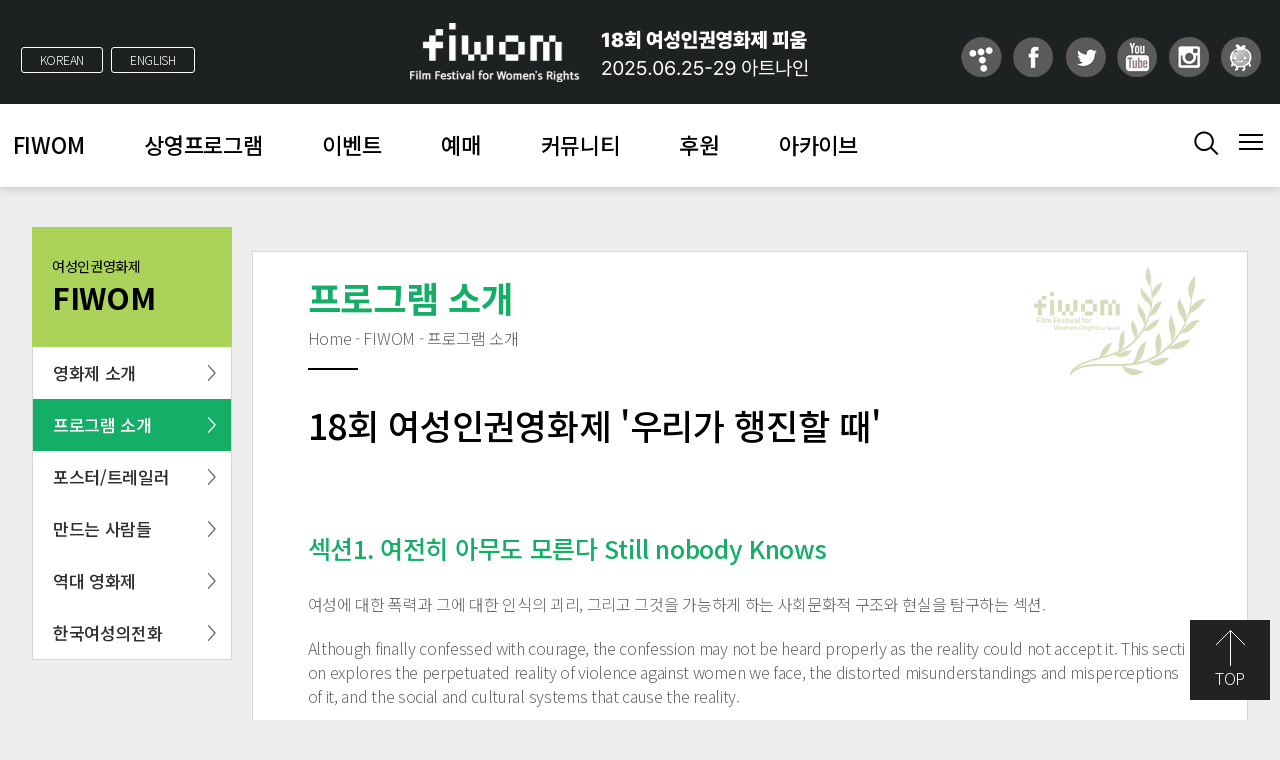

--- FILE ---
content_type: text/html; charset=utf-8
request_url: http://w.fiwom.org/fiwom/fiwom02.html?ckattempt=1
body_size: 6838
content:
<!DOCTYPE html>
<html lang="ko">
<head>
<meta charset="UTF-8" />
<meta name="viewport" content="width=device-width, user-scalable=yes, initial-scale=1.0, maximum-scale=3.0, minimum-scale=1.0"/>
<meta http-equiv="X-UA-Compatible" content="IE=edge">
<meta name="apple-mobile-web-app-title" content="18회 여성인권영화제" />
<meta name="description" content="18회 여성인권영화제" />
<meta name="og:image" property="og:image" content="/images/logo.jpg" />
<title>18회 여성인권영화제 2025.6.25-29</title>
<link rel='stylesheet' href='../css/font.css'/><!-- Global site tag (gtag.js) - Google Analytics -->
<script async src="https://www.googletagmanager.com/gtag/js?id=UA-111593258-1"></script>
<script>
  window.dataLayer = window.dataLayer || [];
  function gtag(){dataLayer.push(arguments);}
  gtag('js', new Date());

  gtag('config', 'UA-111593258-1');
</script>
<link rel="stylesheet" href="../css/style.css"/>
<link rel="stylesheet" href="../css/jquery.bxslider.css"/>
<link rel="stylesheet" href="../css/layout.css"/>
<link rel="stylesheet" href="../css/board.css"/>
<link rel="stylesheet" href="../css/sub.css"/>
<script src="../js/jquery-1.12.4.min.js"></script>
<script>
var isMobile = "N";
</script>
<script src="/include/function.js"></script>

</head>
<!-- body -->
<body class="body">
	<!-- wrap -->
	<div id="wrap" data-active="1_2">
		<a href="#main" id="skin-nav">본문바로가기</a>
		<!-- header -->
		<header id="header">
			<div id="pc-header">
				<div class="header-top">
					<div class="inwrap">
						<p class="lan-link">
							<a href="/main/main.html">KOREAN</a>
							<a href="/eng/main/main.html">ENGLISH</a>
						</p>
						<h1><a href="/"><img src="../images/common/logo.png" alt="fiwom"/></a></h1>
						<ul class="sns-link">
							<li><a href="http://fiwom.tistory.com/" target="_sns"><img src="/images/common/sns01.png" alt=""/></a></li>
							<li><a href="https://www.facebook.com/fiwom.org" target="_sns"><img src="/images/common/sns02.png" alt="페이스북"/></a></li>
							<li><a href="https://twitter.com/fiwom" target="_sns"><img src="/images/common/sns03.png" alt="트위터"/></a></li>
							<li><a href="https://www.youtube.com/user/fiwom?feature=results_main" target="_sns"><img src="/images/common/sns04.png" alt="유튜브"/></a></li>
							<li><a href="https://www.instagram.com/fiwom/" target="_sns"><img src="/images/common/sns05.png" alt="인스타"/></a></li>
							<li><a href="https://happybean.naver.com/donations/H000000181923" target="_sns"><img src="/images/common/sns06.png" alt="해피빈"/></a></li>
						</ul>
					</div>
				</div>
				<div class="header-bottom">
					<div class="">
					<nav id="gnb">
						<h2 class="blind">주메뉴</h2>
						<div class="inwrap">
							<div class="g-menu">
								<!-- menu S -->
								<ul class="gnb-menu">
									<li class="List"><a href="/fiwom/fiwom01.html"><span>FIWOM</span></a>
										<ul class="SubMenu sm1">
											<li ><a href="/fiwom/fiwom01.html">영화제 소개</a></li>
											<li><a href="/fiwom/fiwom02.html">프로그램 소개</a></li>
											<li><a href="/fiwom/fiwom03.html">포스터/트레일러</a></li>
											<li><a href="/fiwom/fiwom04.html">만드는 사람들</a></li>
											<li><a href="/fiwom/fiwom05_1013.html">역대 영화제</a></li>
											<li ><a href="/fiwom/fiwom06.html">한국여성의전화</a></li>
										</ul>
									</li>
                                    
                                
                                    								<li class="List"><a href="/program/program_view.html?sec=97&twoDepth=1"><span>상영프로그램</span></a>
										<ul class="SubMenu sm2">

											<li ><a href="http://fiwom.org/program/program_view.html?sec=97&twoDepth=1">개막작</a></li>										
											<li ><a href="http://fiwom.org/program/program_list.html?sec=66&twoDepth=2">여전히아무도모른다</a></li>
											<li><a href="http://fiwom.org/program/program_list.html?sec=67&twoDepth=3">일상과투쟁의나날들</a></li>
											<li><a href="http://fiwom.org/program/program_list.html?sec=68&twoDepth=4">그대마음과만나피움</a></li>
											<!--<li><a href="http://fiwom.org/program/program_list.html?sec=69&twoDepth=5">피움줌인</a></li>-->
											<!--<li><a href="http://fiwom.org/program/program_list.html?sec=70&twoDepth=6">피움줌아웃</a></li>-->
											<li ><a href="http://fiwom.org/program/program_list.html?sec=75&twoDepth=7">피움초이스</a></li>
										</ul>
									</li>                           


											<!-- 										</ul>
									</li> -->
                                                                        
                                    
									<li class="List"><a href="/event/event01.html"><span>이벤트</span></a>
										<ul class="SubMenu sm3">
											<li><a href="/event/event01.html">행사 시간표</a></li>
											<li><a href="/event/event02.html">개/폐막식</a></li>
											<li><a href="/event/event03.html">피움톡톡</a></li>
											<li><a href="/event/event04.html">관객과의대화</a></li>
											<li><a href="/event/event05.html">난리피움</a></li>
											<!--<li ><a href="/event/event06.html">포럼</a></li>-->
										</ul>
									</li>
                                    
                                   								<li class="List"><a href="/schedule/schedule01.html"><span>예매</span></a>
										<ul class="SubMenu sm4">
											<li><a href="/schedule/schedule01.html">상영시간표</a></li>
											<li><a href="/schedule/schedule02.html">예매안내</a></li>
											<li><a href="/schedule/schedule03.html">피움패키지</a></li>
											<li><a href="/schedule/schedule04.html">상영관안내</a></li>
										</ul>
									</li>

                                    
                                    							<li class="List"><a href="/community/community01.html"><span>커뮤니티</span></a>
										<ul class="SubMenu sm5">
											<li><a href="/community/community01.html">공지사항</a></li>
											<!--<li><a href="/community/community02.html">피움뉴스</a></li>-->
											<li><a href="/community/community03.html">뉴스레터</a></li>
											<!--<li ><a href="/community/community04.html">언론보도</a></li>-->
											<li><a href="/community/community05.html">FAQ</a></li>
										</ul>
									</li>
									<li class="List"><a href="/sponsor/sponsor01.html"><span>후원</span></a>
										<ul class="SubMenu sm6">
											<li><a href="/sponsor/sponsor01.html">후원안내</a></li>
											<li><a href="/sponsor/sponsor02.html">기념품</a></li>
											<li><a href="/sponsor/sponsor03.html">파트너</a></li>
										</ul>
									</li>
									<li class="List"><a href="/archive/archive01.html"><span>아카이브</span></a>
										<ul class="SubMenu sm7">
											<li><a href="/archive/archive01.html">영화대여안내</a></li>
											<li><a href="/archive/archive02.html">상영작검색</a></li>
											<!-- <li><a href="/archive/archive03.html">이동상영회</a></li> //-->
										</ul>
									</li>


								</ul>
								<!-- menu E -->
								<ul class="util-link">
									<li><a class="main_search01"><img src="../images/common/btn_search.png" alt="검색"/></a>
										<div class="main_search">

											<a class="m_search_cloe"></a>
											<form name="topsearchfrm" method="post"  action="../program/program_list.html" onsubmit="return topsearch_chk()">
											<div class="main_search_box">
											<input name = "topstr" value="" id="" type="text" class="search_box" >
											<input name="" type="button"  class="search_button" onclick="topsearch_chk()"></div>
											</form>
										</div>
										<script type="text/javascript">
										<!--
										function topsearch_chk(){
											if (nullchk(document.topsearchfrm.topstr,"검색어를 입력하세요.")== false) return false;
											var f = document.topsearchfrm;

											f.submit();
										}
										//-->
										</script>

									</li>
									<li><a  class="main_allmenu01"><img src="../images/common/btn_menu.png" alt="메뉴열기"/></a>
										<div class="main_allmenu">
											<a class="m_allmenu_cloe"></a>
											<div class="main_allmenu_box">

												<div class="allmenu_list">
													<!-- menu S -->
													<ul>
														<li class="list l01"><a href="/fiwom/fiwom01.html" class="all_tit"><span>FIWOM</span></a>
															<ul class="allmenu_sub">
																<li ><a href="/fiwom/fiwom01.html">영화제 소개</a></li>
																<li><a href="/fiwom/fiwom02.html">프로그램 소개</a></li>
																<li><a href="/fiwom/fiwom03.html">포스터/트레일러</a></li>
																<li><a href="/fiwom/fiwom04.html">만드는 사람들</a></li>
																<li><a href="/fiwom/fiwom05_1013.html">역대 영화제</a></li>
																<li ><a href="/fiwom/fiwom06.html">한국여성의전화</a></li>
															</ul>
														</li>

														<li class="list l02"><a href="/program/program_view.html?sec=97&twoDepth=1"><span>상영프로그램</span></a>
										<ul class="allmenu_sub">

											<li ><a href="http://fiwom.org/program/program_view.html?sec=97&twoDepth=1">개막작</a></li>										
											<li ><a href="http://fiwom.org/program/program_list.html?sec=66&twoDepth=2">여전히아무도모른다</a></li>
											<li><a href="http://fiwom.org/program/program_list.html?sec=67&twoDepth=3">일상과투쟁의나날들</a></li>
											<li><a href="http://fiwom.org/program/program_list.html?sec=68&twoDepth=4">그대마음과만나피움</a></li>
											<!--<li><a href="http://fiwom.org/program/program_list.html?sec=69&twoDepth=5">해묵은 것들</a></li>
											<li><a href="http://fiwom.org/program/program_list.html?sec=70&twoDepth=6">나아가기</a></li>-->
											<li ><a href="http://fiwom.org/program/program_list.html?sec=75&twoDepth=7">피움초이스</a></li>
										</ul>
									</li>        
                   
														<li class="list l03"><a href="/event/event01.html" class="all_tit"><span>이벤트</span></a>
															<ul class="allmenu_sub">
																<li><a href="/event/event01.html">행사 시간표</a></li>
																<li><a href="/event/event02.html">개/폐막식</a></li>
																<li><a href="/event/event03.html">피움톡톡</a></li>
																<li><a href="/event/event04.html">관객과의대화</a></li>
																<li><a href="/event/event05.html">난리피움</a></li>
																<!--<li ><a href="/event/event06.html">포럼</a></li>-->
															</ul>
														</li>
														<li class="list l04"><a href="/schedule/schedule01.html" class="all_tit"><span>예매</span></a>
															<ul class="allmenu_sub">
																<li><a href="/schedule/schedule01.html">상영시간표</a></li>
																<li><a href="/schedule/schedule02.html">예매안내</a></li>
																<li><a href="/schedule/schedule03.html">피움패키지</a></li>
																<li><a href="/schedule/schedule04.html">상영관안내</a></li>
															</ul>
														</li>

														<li class="list l05"><a href="/community/community01.html" class="all_tit"><span>커뮤니티</span></a>
															<ul class="allmenu_sub">
																<li><a href="/community/community01.html">공지사항</a></li>
																<!--<li><a href="/community/community02.html">피움뉴스</a></li>-->
																<li><a href="/community/community03.html">뉴스레터</a></li>
																<!--<li ><a href="/community/community04.html">언론보도</a></li>-->
																<li><a href="/community/community05.html">FAQ</a></li>
															</ul>
														</li>

														<li class="list l06"><a href="/sponsor/sponsor01.html" class="all_tit"><span>후원</span></a>
															<ul class="allmenu_sub">
																<li><a href="/sponsor/sponsor01.html">후원안내</a></li>
																<li><a href="/sponsor/sponsor02.html">기념품</a></li>
																<li><a href="/sponsor/sponsor03.html">파트너</a></li>
															</ul>
														</li>

														<li class="list l07"><a href="/archive/archive01.html" class="all_tit"><span>아카이브</span></a>
															<ul class="allmenu_sub">
																<li><a href="/archive/archive01.html">영화대여안내</a></li>
																<li><a href="/archive/archive02.html">상영작검색</a></li>
																<!-- <li><a href="/archive/archive03.html">이동상영회</a></li> //-->
															</ul>
														</li>
													</ul>
												</div>



											</div>

										</div>
									</li>
								</ul>
							</div>
						</div>
						<div class="mask_bg">&nbsp;</div>
					</nav>
				</div>
			</div>
				</div>
			<div id="m-header">
				<div class="header-top">
					<p class="lan-link">
					<a href="/main/main.html">KOREAN</a>
							<a href="/eng/main/main.html">ENGLISH</a>
					</p>
					<ul class="sns-link">
						<li><a href="http://fiwom.tistory.com/" target="_sns"><img src="/images/common/sns01.png" alt=""/></a></li>
						<li><a href="https://www.facebook.com/fiwom.org" target="_sns"><img src="/images/common/sns02.png" alt="페이스북"/></a></li>
						<li><a href="https://twitter.com/fiwom" target="_sns"><img src="/images/common/sns03.png" alt="트위터"/></a></li>
						<li><a href="https://www.youtube.com/user/fiwom?feature=results_main" target="_sns"><img src="/images/common/sns04.png" alt="유튜브"/></a></li>
						<li><a href="https://www.instagram.com/fiwom/" target="_sns"><img src="/images/common/sns05.png" alt="인스타"/></a></li>
						<li><a href="https://happybean.naver.com/donations/H000000148078" target="_sns"><img src="/images/common/sns06.png" alt="해피빈"/></a></li>
						
					</ul>
					<h1><a href="/"><img src="../images/common/logo.png" alt="fiwom"/></a></h1>
					<ul class="util-link">
						<li><a  class="main_search01"><img src="../images/common/btn_search02.png" alt="검색"/></a>

						</li>
						<li><a href="#"><img src="../images/common/btn_menu02.png" class="btn-menu" alt="메뉴열기"/></a></li>
					</ul>
					<a href="#" class="btn-close"><img src="../images/common/btn_close.png" alt="메뉴닫기"/></a>
					<div class="main_search">
								<a class="m_search_cloe"><img src="../images/common/btn_close.png" alt="메뉴닫기"/></a>
								<div class="main_search_box">
								<input name="" id="" type="text" class="search_box"  placeholder="영화제목을 입력하세요">
								<input name="" type="button"  class="search_button" ></div>
							</div>
				</div>

				<nav id="m-gnb">
					<ul>
						<li>
							<a href="/fiwom/fiwom01.html">FIWOM</a>
							<ul class="depth2">
								<li><a href="/fiwom/fiwom01.html">영화제 소개</a></li>
								<li><a href="/fiwom/fiwom02.html">프로그램 소개</a></li>
								<li><a href="/fiwom/fiwom03.html">포스터/트레일러</a></li>
								<li><a href="/fiwom/fiwom04.html">만드는 사람들</a></li>
								<li><a href="/fiwom/fiwom05_1013.html">역대 영화제</a></li>
								<li><a href="/fiwom/fiwom06.html">한국여성의전화</a></li>
							</ul>
						</li>

						<li>
							<a href="/program/program_view.html?sec=97&twoDepth=1">상영프로그램</a>
										<ul class="depth2">
											<li ><a href="http://fiwom.org/program/program_view.html?sec=97&twoDepth=1">개막작</a></li>					
											<li ><a href="http://fiwom.org/program/program_list.html?sec=66&twoDepth=2">여전히아무도모른다</a></li>
											<li><a href="http://fiwom.org/program/program_list.html?sec=67&twoDepth=3">일상과투쟁의나날들</a></li>
											<li><a href="http://fiwom.org/program/program_list.html?sec=68&twoDepth=4">그대마음과만나피움</a></li>
											<!--<li><a href="http://fiwom.org/program/program_list.html?sec=69&twoDepth=5">해묵은 것들</a></li>
											<li><a href="http://fiwom.org/program/program_list.html?sec=70&twoDepth=6">나아가기</a></li>-->
											<li ><a href="http://fiwom.org/program/program_list.html?sec=75&twoDepth=7">피움초이스</a></li>
										</ul>
									</li>                           

						<li>
							<a href="/event/event01.html">이벤트</a>
							<ul class="depth2">
								<li><a href="/event/event01.html">행사 시간표</a></li>
								<li><a href="/event/event02.html">개/폐막식</a></li>
								<li><a href="/event/event03.html">피움톡톡</a></li>
								<li><a href="/event/event04.html">관객과의대화</a></li>
								<li><a href="/event/event05.html">난리피움</a></li>
								<!--<li><a href="/event/event06.html">포럼</a></li>-->
							</ul>
						</li>
						<li>
							<a href="/schedule/schedule01.html">예매</a>
							<ul class="depth2">
								<li><a href="/schedule/schedule01.html">상영시간표</a></li>
								<li><a href="/schedule/schedule02.html">예매안내</a></li>
								<li><a href="/schedule/schedule03.html">피움패키지</a></li>
								<li><a href="/schedule/schedule04.html">상영관안내</a></li>
							</ul>
						</li>
						<li>
							<a href="/community/community01.html">커뮤니티</a>
							<ul class="depth2">
								<li><a href="/community/community01.html">공지사항</a></li>
								<!--<li><a href="/community/community02.html">피움뉴스</a></li>-->
								<li><a href="/community/community03.html">뉴스레터</a></li>
								<!--<li><a href="/community/community04.html">언론보도</a></li>-->
								<li><a href="/community/community05.html">FAQ</a></li>
							</ul>
						</li>
						<li>
							<a href="/sponsor/sponsor01.html">후원</a>
							<ul class="depth2">
								<li><a href="/sponsor/sponsor01.html">후원안내</a></li>
								<li><a href="/sponsor/sponsor02.html">기념품</a></li>
								<li><a href="/sponsor/sponsor03.html">파트너</a></li>
							</ul>
						</li>
						<li>
							<a href="/archive/archive01.html">아카이브</a>
							<ul class="depth2">
								<li><a href="/archive/archive01.html">영화대여안내</a></li>
								<li><a href="/archive/archive02.html">상영작검색</a></li>
								<!-- <li><a href="/archive/archive03.html">이동상영회</a></li> //-->
							</ul>
						</li>
					</ul>
				</nav>
			</div>
		</header>
		<!-- //header -->
		<!-- main -->
		<main id="main">
	<div class="sub-container">
		﻿				<div id="lnb">
								
					<h2><small>여성인권영화제</small>FIWOM</h2>
					<ul class="depth2">
						<li data-active="1"><a href="/fiwom/fiwom01.html">영화제 소개</a></li>
						<li data-active="2"><a href="/fiwom/fiwom02.html">프로그램 소개</a></li>
						<li data-active="3"><a href="/fiwom/fiwom03.html">포스터/트레일러</a></li>
						<li data-active="4"><a href="/fiwom/fiwom04.html">만드는 사람들</a></li>
						<li data-active="5"><a href="/fiwom/fiwom05_1013.html">역대 영화제</a></li>
						<li data-active="6"><a href="/fiwom/fiwom06.html">한국여성의전화</a></li>
					</ul>				
								</div>
				



		<div id="sub-contents">
			<div class="sub-top">
				<h3 class="ctitle">프로그램 소개</h3>
				<p class="location">Home - FIWOM - 프로그램 소개</p>
			</div>
			<!-- fiwom -->
			<div class="filmfestival">
				<!-- filmfestival-cont02 -->
				<div class="cont02">
					<div class="txt-box01 section">
						<strong class="color_g">18회 여성인권영화제 '우리가 행진할 때' </strong>
						
					</div>
					<br><br>

					<div class="txt-box section">
						<strong class="color_g">섹션1. 여전히 아무도 모른다 Still nobody Knows</strong><p><br>여성에 대한 폭력과 그에 대한 인식의 괴리, 그리고 그것을 가능하게 하는 사회문화적 구조와 현실을 탐구하는 섹션. </p>
						<p>Although finally confessed with courage, the confession may not be heard properly as the reality could not accept it. This section explores   the perpetuated reality of violence against women we face, the distorted misunderstandings and misperceptions of it, and the social and cultural systems that cause the reality.</p>
						<a href="/program/program_list.html?sec=66&twoDepth=2" class="bt01">영화정보</a>
					</div>
					
					<div class="txt-box section">
						<strong class="color_g">섹션2. 일상과 투쟁의 나날들 Days of ordinary and struggle</strong><p><br>
					    무언가 잘못되었다고 느껴졌다면 잘못된 것이 맞다. 이 불편한 직면의 순간을 돌파할 수 있는 유일한 방법은 행동하는 것이다. 자신의 삶 자체로 권위, 역사, 사회와 통념에 맞섰던 용감한 여성들을 만나보자.</p>
						<p>If you feel something wrong, it must be wrong. The only way to overcome the disturbing feelings is to take actions. Let’s meet these brave women who have  confronted with injustice of authority, history, society, and prejudice.</p>
						<a href="/program/program_list.html?sec=67&twoDepth=3" class="bt01">영화정보</a>
					</div>
					<br>
					<div class="txt-box section">
						<strong class="color_g">섹션3. 그대 마음과 만나, 피움 Meeting with your heart,FIWOM</strong><p><br>'그대 마음과 만나, 피움'은 연대와 소통을 통해 치유하고 성장하는 여성들의 이야기를 담은 작품들이 기다리는 섹션이다. 편견과 차별, 폭력을 이겨내기 위해 손을 잡는 그녀들의 연대, 그리고 성장은 통쾌하고 건강하며 거침없다. 이를 통해 아무리 비극적인 상황에서라도 그녀들은 자유와 용기를 얻는다. 그리고 이제는 당신의 마음과 만나 꽃피울 시간이다. </p>
						<p>&lt;Meeting with Your Heart, FIWOM&gt; awaits you with films about the stories of women who are recovering and growing through solidarity and communication. Solidarity between women to win over prejudice, discrimination and violence is extremely delightful, powerful, gratifying and vigorous. These women obtain freedom and courage even in tragic situations. Now, it is time for them to  bloom meeting with your heart.</p>
						
						<a href="http://fiwom.org/program/program_list.html?sec=68&twoDepth=4" class="bt01">영화정보</a>
					</div>
					<br>

<!-- 
					<div class="txt-box section">
						<strong class="color_g">피움 줌인. Fiwom Zoom In.</strong><p><br> '피움 줌인'은 '보편적'으로 보이는 현상을 바짝 당겨서 살펴보는 섹션이다. 
</p>
<p> "Fiwom Zoom In" is a section that takes a close look into what seems to be "universal". </p>

						<a href="/program/program_list.html?sec=69&twoDepth=5" class="bt01">영화정보</a>
					</div>
					<br>
					
					<div class="txt-box section">
						<strong class="color_g">피움 줌아웃. Fiwom Zoom Out.</strong><p><br>'피움 줌아웃'은 개인적인 문제로 취급되는 문제들을 멀리 밀어, 보편성을 찾아보는 섹션이다. </p>
<p> "Fiwom Zoom Out", which seeks to put distance with the problems that are considered personal in search of universality.</p>
						<p><a href="/program/program_list.html?sec=70&twoDepth=6" class="bt01">영화정보</a>					    </p>
					</div>

  //-->
					<br>
					<div class="txt-box section">
						<strong class="color_g">영화를 풍부하게 보는 법, 피움톡!톡! Fiwom Talk! Talk!</strong>
						<p><br>
					    ‘피움톡톡’은 여성인권영화제가 자랑하는 특별한 프로그램으로 영화와 관련된 주제를 심도 있게 파헤쳐 보는 토크쇼이다.  상영시간 및 출연진은 여성인권영화제 홈페이지에서 확인할 수 있다.</p>
						<a href="/event/event03.html" class="bt01">피움톡톡 일정 바로가기</a>
					</div>

					<br>
					<div class="txt-box section">
						<strong class="color_g">감독과의 대화 Guest Visit</strong>
						<p><br>
					    여성인권영화제는  다양한 국내작 상영을 통해  이제 여성인권에 대한 관심과 열정이 있는 신인 감독의 등용문으로 자리 잡았다. '피움초이스' 섹션에 출품한 국내 감독들의 다양한 영화를 만나보자.</p>
						<a href="/event/event04.html" class="bt01">감독과의 대화 일정 바로가기</a>
					</div>
				</div>
				<!-- //filmfestival-cont02 -->
			</div>
			<!-- //fiwom -->
		</div>
	</div>

		</main>
		<!-- //main -->	
		<!-- footer -->
		<footer id="footer">
			<!-- bottom-cont -->
			<div id="bottom-cont">
				<!-- bottom-request -->
				<div id="bottom-request">
					<div class="cont01">
						<h2 class="btitle01"><b>FIWOM</b>상영신청</h2>
						<p class="txt01">상영을 원하시는 분은 상영신청서를 작성하여 한국여성의전화로 이메일을 발송해주세요</p>
					</div>
					<div class="cont02">
						<img src="/images/common/request_img.png" alt=""/>
						<a href="/archive/archive01.html" class="btn-t01">상영신청 안내</a>
					</div>
				</div>
				<!-- //bottom-request -->
				<!-- bottom-newsletter -->
				<div id="bottom-newsletter">					
					<div class="cont01">
						<h2 class="btitle01"><b>FIWOM</b>뉴스레터</h2>
						<p class="txt01">NEWSLETTER / FIWOM의 <br/>새소식을 메일로 발송해드립니다.</p>
					</div>
					<a name="newsletter"></a>
					<div class="form">			
						<form name="newsf" method="post" >
						<input type="hidden" name="mode" value="FF001">
						<input type="hidden" name="typ" value="write">
							<fieldset>
								<legend>뉴스레터 신청하기 폼</legend>
								<p class="f-row">
									<label for="name" class="blind">이름</label>
									<input type="text" name="name" placeholder="이름"/>
								</p>
								<p class="f-row">
									<label for="email" class="blind">이메일</label>
									<input type="text" name="email" placeholder="이메일"/>
								</p>
								<p class="agree-chk">
									<input type="checkbox" id="agree-chk" name="chk1"/><label for="agree-chk">개인정보 취급방침 동의</label>
								</p>
								<input type="button" value="신청하기" class="btn-t01" onclick="letter_chk();"/>
							</fieldset>
						</form>
						<iframe name="proc" id="proc" src="" width="0" height="0" frameborder="0"></iframe>
						<script type="text/javascript">
						<!--
							function letter_chk(){
								var f =  document.newsf;
								if (nullchk(f.name,"이름을 입력하세요.")== false) return ;
								if (nullchk(f.email,"이메일을 입력하세요.")== false) return ;
								if (validEmail(f.email.value)==false ){
									alert("뉴스레터 받으실 \n\n이메일 정확히 입력하세요");
									f.email.focus();
									return;
								}
								if (nullchecked1(f.chk1,"개인정보 취급방침 동의해주세요")== false) return;
								f.target = "proc";
								f.action = "/include/letter_proc.php";
								f.submit();
							}
						//-->
						</script>
					</div>				
					<!--<div class="cont02">
						<img src="/images/common/request_img.png" alt=""/>
						<a href="https://t.co/BuaQgX1dj5" target="_blank" class="btn-t01">신청하기</a>

					</div>	-->
				</div>
				<!-- //bottom-newsletter -->
			</div>
			<!-- //bottom-cont -->
			<div id="bottom-info">
				<div class="inwrap">
					<address>
						<span class="b-logo"><img src="/images/common/b_logo.png" alt="fiwom"/></span>
						<p><span>주최 : 한국여성의전화</span></p>
						<p><span>서울시 은평구 진흥로 16길 8-4 1층 한국여성의전화 여성인권영화제 사무국</span></p>
						<p><span>TEL. 02-3156-5400 </span><span>FAX. 02-2256-2190</span><span>EMAIL. fiwom@fiwom.org</span></p>
					</address>
					<div class="sns-link">
						<h2>FIWOM SNS<small>FOLLOW US ON SNS!</small></h2>
						<ul>
							<li><a href="http://fiwom.tistory.com/" target="_sns"><img src="/images/common/sns01.png" alt=""/></a></li>
							<li><a href="https://www.facebook.com/fiwom.org" target="_sns"><img src="/images/common/sns02.png" alt="페이스북"/></a></li>
							<li><a href="https://twitter.com/fiwom" target="_sns"><img src="/images/common/sns03.png" alt="트위터"/></a></li>
							<li><a href="https://www.youtube.com/user/fiwom?feature=results_main" target="_sns"><img src="/images/common/sns04.png" alt="유투브"/></a></li>
						</ul>
					</div>
					<a href="#top" class="btn_top"><img src="../images/icon/icon_top.png" /><span>TOP</span></a>
				</div>
			</div>			
		</footer>
		<!-- //footer -->
	</div>
	<!-- //wrap -->
<!--[if lte IE 9]>
<script src="../js/html5shiv.min.js"></script>
<script src="../js/respond.min.js"></script>
<![endif]-->
<script src="../js/jquery.bxslider.min.js"></script>
<script src="../js/script.js"></script>
</body>
</html>





--- FILE ---
content_type: text/css
request_url: http://w.fiwom.org/css/font.css
body_size: 82
content:
@charset "utf-8";

@import url(//fonts.googleapis.com/earlyaccess/notosanskr.css);

--- FILE ---
content_type: text/css
request_url: http://w.fiwom.org/css/style.css
body_size: 3140
content:
@charset "utf-8";

html, body, div, span, applet, object, iframe, h1, h2, h3, h4, h5, h6, p, blockquote, pre, a, abbr, acronym, address, big, cite, code, del, dfn, em, img, ins, kbd, q, s, samp, small, strike, strong, sub, sup, tt, var, b, u, i, center, dl, dt, dd, ol, ul, li, fieldset, form, label, legend, table, caption, tbody, tfoot, thead, tr, th, td, article, aside, canvas, details, embed, figure, figcaption, footer, header, hgroup, menu, nav, output, ruby, section, summary, time, mark, audio, video { margin: 0; padding: 0; border: 0; font-size: 100%; font: inherit; vertical-align: top;}
/* HTML5 display-role reset for older browsers */
article,aside,details,figcaption,figure,footer,header,hgroup,main,menu,nav,section,summary { display: block;}
audio,canvas,progress,video {display: inline-block;vertical-align: top;}
audio:not([controls]) {display: none;height: 0}
[hidden],template {display: none}
body {}
ol, ul { list-style: none; }
blockquote, q { quotes: none; }
blockquote:before, blockquote:after, q:before, q:after { content: ''; content: none; }
table { border-spacing: 0; }
a, a:hover, a:active, a:focus { text-decoration: none; color:inherit;}
abbr[title] {border-bottom: 1px dotted}
em, address { font-style: normal;}
b,strong {font-weight: 700}
small {font-size: 80%}
img {vertical-align: top;}
hr {box-sizing: content-box;height: 0}
pre {overflow: auto}
button { cursor: pointer;overflow: visible}
button,input,optgroup,select,textarea {color: inherit; font: inherit;margin: 0;}
button,select {text-transform: none}
button,html input[type="button"],input[type="reset"],input[type="submit"] {-webkit-appearance: button;cursor: pointer}
button[disabled],html input[disabled] {cursor: default}
input {line-height: normal}
input[type="checkbox"],input[type="radio"] {box-sizing: border-box; padding: 0;}
input[type="number"]::-webkit-inner-spin-button,input[type="number"]::-webkit-outer-spin-button {height: auto}
input[type="search"] {-webkit-appearance: textfield;box-sizing: content-box;}
input[type="search"]::-webkit-search-cancel-button,input[type="search"]::-webkit-search-decoration {-webkit-appearance: none}
button::-moz-focus-inner,input::-moz-focus-inner {border: 0;padding: 0}
button:active>*, button:focus>* { position: relative; top: 0px; left: 0px;}
table {border-collapse: collapse;border-spacing: 0}
td,th {padding: 0}
html {-ms-text-size-adjust:100%; -webkit-text-size-adjust:100%; height:100%;} /* -webkit-tap-highlight-color:transparent; */
*{-webkit-tap-highlight-color:transparent;}
html, body {font-family: 'Noto Sans KR', '돋움',Dotum,'굴림',Gulim,Tahoma, Geneva, sans-serif,verdana; font-size:16px; color:#707070; font-weight:300; word-break: break-all; letter-spacing:-0.02em;}
* {-webkit-box-sizing: border-box;-moz-box-sizing: border-box;box-sizing: border-box}
*:before,*:after {-webkit-box-sizing: border-box;-moz-box-sizing: border-box;box-sizing: border-box}
a:tel {text-decoration:none;}

/* state */
.blind, caption, legend{visibility: hidden; overflow: hidden; position: absolute; top: 0; left: 0; width: 1px; height: 1px; font-size: 0; line-height: 0 }
.aln-ct { text-align: center !important; }
.aln-lt { text-align: left !important; }
.aln-rt { text-align: right !important; }
.vln-tp { vertical-align: top !important }
.vln-md { vertical-align: middle !important; }
.flt-lt { float: left !important }
.flt-rt { float: right !important }
.clear-b { clear: both; }
.clearfix{*zoom:1}
.clearfix:after{content:""; display:block; clear:both}


.f-size01 {font-size:20px;}
.f-size02 {font-size:30px;}
.myeongjo {font-family:'Nanum Myeongjo',serif, '돋움',Dotum,'굴림';}

.mt03 {margin-top:10px;}
.mt01 {margin-top:30px;}
.mt02 {margin-top:60px;}
.mg-t30 {margin-top:30px;}
.mg-t70 {margin-top:70px;}


input[type="text"], input[type="password"], input[type="search"], input[type="number"], input[type="date"], input[type="datetime"], input[type="email"], input[type="tel"] {border:1px solid #cccccc; padding:0px 10px; height:35px; background:#fff; font-size:15px; color:#333333;}
input[type="file"]{display:block; font-size:13px;}
textarea {border:1px solid #cccccc; background:#fff; padding: 10px; font-size:15px; color: #333333; resize:none}
input[type="checkbox"], input[type="radio"]{ vertical-align: middle; width: 14px; height: 14px; border: 1px solid #cccccc; margin:0 5px 3px 0; }
button,input,optgroup,select,textarea {-webkit-border-radius:0; border-radius:0; /*-webkit-appearance: none; -moz-appearance: none; appearance: none;*/}

select {padding: 3px 3px 3px 3px; height:35px; border:1px solid #cccccc; background:#fff; font-size:15px; color: #333333;}
select{
	border-radius: 0px; /* iOS 둥근모서리 제거 */
    -webkit-appearance: none; /* 네이티브 외형 감추기 */
    -moz-appearance: none;
    appearance: none;
	background: #fff url('../images/icon/sel_arrow01.png') 100% 50% no-repeat;
	-webkit-background-size: 20px 8px;
	background-size: 20px 8px;
}
select.sel02 {border:1px solid #434241; color:#333333; background-image: url('../images/icon/sel_arrow02.png');}
button { vertical-align: middle; overflow:visible;-webkit-transition: all 0.4s ease; transition: all 0.4s ease;}
input[type="submit"]{line-height:1; -webkit-transition: all 0.4s ease; transition: all 0.4s ease;}
label { vertical-align: middle}
label+label { margin-left: 10px }

.chk{display:inline-block;position:relative; height:30px;}
.chk+.chk{margin-left:18px}
.chk input{position:absolute;top:1px;left:1px;width:0;height:0;cursor:pointer}
.chk label{font-size:20px;line-height:30px; position:relative; z-index:2; display:inline-block;top:0; left:0; height:30px; background:#fff url(../images/ico/chk_bg.jpg) no-repeat 0 50%; padding-left:30px; color:#333; cursor:pointer}
.chk input:checked + label{background-image:url(../images/ico/chk_bg_on.jpg)}
.chk.type2 label{background-image:url(../images/ico/chk_bg2.jpg); background-color:transparent; padding-left:23px; color:#fff}
.chk.type2 input:checked + label{background-image:url(../images/ico/chk_bg2_on.jpg)}


.file-input {overflow:hidden; position:relative; width:100%; padding-right:170px;}
.file-input label {position:absolute; top:0; right:0; cursor:pointer; display:inline-block; vertical-align:middle; overflow:hidden; width:155px !important; height:45px; line-height:39px !important; border:3px solid #14AE67; color:#714AE67 !important; text-align:center; line-height:35px;}
.file-input label input {position:absolute; left:0px; top:0; width:0; height:0; overflow:hidden;}
.file-input input[type="text"]{border:0; margin:0 !important; width:100% !important;}


/* btn */
.btn-wrap {overflow:hidden; text-align:center;}
.btn-wrap * {vertical-align:middle;}
.btn-wrap > p {display:inline-block;}
.btn-wrap > p .btn {float:left; margin:0 4px;}
.btn-wrap > p .btn span {display:inline-block;}
.btn-wrap .left {float:left;}
.btn-wrap .right {float:right;}
.btn-list {display:inline-block; overflow:hidden; margin:0 -7px;}
.btn-list li {float:left; padding:0 7px;}
.btn-wrap.margin {margin:40px auto 0;}
.btn-wrap.type02 {display:block; max-width:650px;}
.btn-wrap.type02 .btn-list {display:block;}
.btn-wrap.type02 .btn-list li {width:50%;}
.btn-wrap.type02 .btn-list li .btn {display:block; padding:0;}
.btn {display:inline-block; min-width:40px; height:40px; line-height:38px; margin:0; padding: 0 5px; border:0; font-weight:400; -webkit-border-radius:3px; border-radius:3px; cursor: pointer; font-size:16px; text-align:center;}
.btn.small {height:30px; line-height:30px; font-size:13px; padding:0 10px;}
.btn.small02 {height:35px; line-height:35px; font-size:15px; padding:0 10px; -webkit-border-radius:0; border-radius:0;}
.btn.normal {padding:0 25px;}
.btn.normal02 {border-radius:0; padding:0 20px;}
.btn.larger {height:60px; padding:0 80px; font-size:22px; line-height:60px;}
.btn.larger2 {height:60px; padding:0 40px; font-size:22px; line-height:60px;}
.btn.largest {padding:16px 10px 12px; font-size:12px; height:67px; line-height:20px;}

/* color */
.btn.gray {color:#fff; background:#667788;}
.btn.green {color:#fff; background:#018f7f;}
.btn.green02 {color:#fff; background:#14AE67;}
.btn.red {color:#fff; background:#e61220;}
.btn.blue {color:#fff; background:#1b89cf;}
.btn.border01 {border:1px solid #dddddd;}
.btn-t02 {display:inline-block; padding:0 20px; -webkit-border-radius:3px; border-radius:3px; border:1px solid #999999; font-size:15px; color:#1e2122; line-height:35px; background:#f4f4f4;}
/* icon */
.ico-prev02:before {display:inline-block; width:8px; height:17px; margin-right:10px; vertical-align:middle; background:url('../images/icon/ico_page_prev02.png') no-repeat top; background-size:100% auto; content:'';}
.ico-next02:after {display:inline-block; width:8px; height:17px; margin-left:10px; vertical-align:middle; background:url('../images/icon/ico_page_next02.png') no-repeat top;  background-size:100% auto; content:'';}

/* size */
.full {width:100%;}
.half {float:left; width:49%;}
.half+.half {margin-left:2%;}
.size-auto {width:auto !important; min-width:auto !important;}


@media screen and (max-width:640px){
	.btn-wrap.margin {margin-top:20px;}
	.btn-wrap > p a {float:left; margin:0 2px;}
	.btn-list {margin:0 -3px;}
	.btn-list li {padding:0 3px;}
	.btn-list.full-type {max-width:none; margin:0 -3px;}
	.btn-list.full-type li {padding:0 3px;}
	.btn {height:30px; padding:0 5px; line-height:30px; font-size:13px;}
	.btn.normal {padding:0 10px;}
	.btn.normal02 {padding:0 10px; line-height:27px}
	.btn.larger {height:45px; padding:0 40px; font-size:16px; line-height:45px;}
	.ico-prev02:before, .ico-next02:after {width:5px; height:12px;}
	.btn-t01 {width:100%; font-size:13px; line-height:30px;}
}


.ing_img { text-align:center;}
.ing_img img {width:100%;max-width:632px;}

--- FILE ---
content_type: text/css
request_url: http://w.fiwom.org/css/layout.css
body_size: 3459
content:
body {background:#ededed;}


#wrap {overflow:hidden; position:relative; min-width:320px; min-height:1000px; text-align:center;}
#skin-nav {position:fixed; top:-100px; left:0; right:0; font-size:13px; color:#ffffff; text-align:center; line-height:30px; background:rgba(0,0,0,0.5); }
#skin-nav:focus {top:0; }


#header {position:relative; z-index:100;}
#pc-header {height:187px; background:#fff; box-shadow:-1px 1px 10px rgba(0,0,0,0.2); -moz-box-shadow:-1px 1px 10px rgba(0,0,0,0.2); -webkit-box-shadow: -1px 1px 10px rgba(0,0,0,0.2);}
#pc-header .inwrap {position:relative; width:98%; max-width:1315px; margin:0 auto;}
#pc-header .header-top {height:104px; text-align:right; background:#1e2122;}
#pc-header h1 {padding-top:19px; text-align:center; padding-right:100px;}
#pc-header .lan-link {position:absolute; top:47px; left:0;}
#pc-header .lan-link a {float:left; margin-left:8px; padding:0 18px; border:1px solid #fff; -webkit-border-radius:3px; border-radius:3px; font-size:12px; color:#fff; line-height:24px;}
#pc-header .sns-link {position:absolute; top:37px; right:5px;}
#pc-header .sns-link>li {float:left; margin-left:11px;}
#pc-header .util-link {position:absolute; top:27px; right:4px;}
#pc-header .util-link>li {float:left; margin-left:20px;}




/* Gnb */
#gnb{width:100%;left:0;top:0;overflow:hidden;; }
#gnb:after{content:'';display:block;clear:both}
#gnb p.CloseBtn{display:none}
#gnb .gnb-menu{font-size:0;white-space:nowrap;}
#gnb .gnb-menu:after{content:'';display:block;clear:both}
#gnb .SubMenu{text-align:left}
#gnb .gnb-menu>li{position:relative;display:inline-block;zoom:1;*display:inline;vertical-align:middle;
-webkit-box-sizing:border-box;-moz-box-sizing:border-box;box-sizing:border-box}
#gnb .gnb-menu>li>a{display:block;height:100%; font-size:22px; color:#010101; font-weight:500; line-height:80px}
#gnb .gnb-menu>li>a.newWin i{font-weight:normal}
#gnb .gnb-menu>li.on>a,
#gnb .gnb-menu>li>a:hover,
#gnb .gnb-menu>li>a:focus{color:#14AE67}
#gnb .gnb-menu>li>a img.OpenImg{margin:2px 0 0 5px}
#gnb .gnb-menu>li>.SubMenu{width:100%;left:0;position:absolute;white-space:normal;width:100%;border-bottom:none}
#gnb .gnb-menu>li:first-child>.SubMenu{border-left:none}
#gnb .gnb-menu>li>.sm1>li>a {margin-right:92px}
#gnb .gnb-menu>li>.sm2>li>a{margin-right:40px}
#gnb .gnb-menu>li>.sm3>li>a {margin-right:100px}
#gnb .gnb-menu>li>.sm4>li>a {margin-right:100px}
#gnb .gnb-menu>li>.sm4 {padding-left:250px}
#gnb .gnb-menu>li>.sm5>li>a {margin-right:100px}
#gnb .gnb-menu>li>.sm5 {padding-left:350px}
#gnb .gnb-menu>li>.sm6>li>a {margin-right:100px}
#gnb .gnb-menu>li>.sm6 {padding-left:700px}
#gnb .gnb-menu>li>.sm7 {text-align:right}
#gnb .gnb-menu>li>.sm7>li>a {margin-right:100px}
#gnb .gnb-menu>li>.sm7 {padding-left:00px}


#gnb .gnb-menu>li>.SubMenu>li{position:relative;z-index:6;display:block;text-align:left;clear:both;width:100%}
#gnb .gnb-menu>li>.SubMenu>li>a{display:block;padding:0px;border:none;font-size:18px;color:#d9e2cd;font-weight:normal;height:60px;line-height:60px; background:url('../images/main/all_menu_icon.png') no-repeat 0 center;padding-left:15px;}
#gnb .gnb-menu>li>.SubMenu>li>a:last-child {padding-right:0}
#gnb .gnb-menu>li>.SubMenu>li.on>a,
#gnb .gnb-menu>li>.SubMenu>li>a:hover,
#gnb .gnb-menu>li>.SubMenu>li>a:focus{text-decoration:none;}
#gnb .gnb-menu>li>.SubMenu>li>ul{display:none}
#gnb .mask_bg,
#gnb .gnb-menu>li>.SubMenu{height:60px;line-height:60px;margin-top:3px}



#gnb{text-align:left;width:100%;height:85px;overflow:inherit;position:relative;}
#gnb .gnb-menu{position:relative;padding:0;margin:0}
#gnb .gnb-menu>li{text-align:center;position:static;height:80px;padding:0 53px;}
#gnb .gnb-menu>li:first-child {padding-left:0}
#gnb .gnb-menu>li>a{font-size:22px; color:#010101; font-weight:500; line-height:80px}
#gnb .gnb-menu>li>ul{display:none;margin-top:0px;background:#245491;text-align:left;border:0;width:auto;padding-right:1%}
#gnb .gnb-menu>li>ul{right:0}
#gnb .gnb-menu>li>ul>li{white-space:nowrap}
#gnb .gnb-menu>li.active>ul{display:block}
#gnb .gnb-menu>li>.SubMenu>li{width:auto}
#gnb .gnb-menu>li>.SubMenu>li,
#gnb .gnb-menu>li>.SubMenu>li>a{display:inline-block;zoom:1;*display:inline;p}
#gnb .gnb-menu>li>.SubMenu>li>a{font-size:18px}
#gnb .gnb-menu>li>.SubMenu>li>a:hover,
#gnb .gnb-menu>li>.SubMenu>li>a:focus{color:#fff}
#gnb .gnb-menu>li.active>a,
#gnb .gnb-menu>li>a:hover,
#gnb .gnb-menu>li>a:focus{color:#14AE67}
#gnb .mask_bg{width:100%}
#gnb .mask_bg,
#gnb .gnb-menu>li>ul{background:#14AE67;height:60px;line-height:60px}

#pc-header .main_search01 {cursor:pointer}
#pc-header .main_search {display:none;position:absolute;right:0;top:-27px;z-index:9999999}
#pc-header .main_search a.m_search_cloe {float:right;display:block; cursor:pointer;width:80px;height:83px;background:#14AE67 url('../images/main/top_search_bt01.png') no-repeat center;}
#pc-header .main_search_box {width:640px;height:90px;background:#14AE67;margin-top:83px;padding:13px 0 0 35px;box-sizing:border-box}
#pc-header .main_search_box .search_box {width:515px;height:62px;background:#fff;padding-left:18px;color:#333333;font-size:18px;font-weight:500;float:left;border:0}
#pc-header .main_search_box .search_button {width:90px;height:62px;background:url('../images/main/top_search_bt.png') no-repeat center;border:0}



#pc-header .main_allmenu01 {cursor:pointer}
#pc-header .main_allmenu {display:none;position:absolute;right:0;top:-27px;z-index:99999999999}
#pc-header .main_allmenu a.m_allmenu_cloe {float:right;display:block; cursor:pointer;width:80px;height:83px;background:#abd259 url('../images/main/top_search_bt01.png') no-repeat center;}
#pc-header .main_allmenu_box {width:1316px;height:700px;background:#14AE67;margin-top:83px;box-sizing:border-box;z-index:99999999}

#pc-header .allmenu_list .list{;clear:both;padding:15px;box-sizing:border-box;width:100%;border-bottom:1px solid #7fa139;height:auto}
#pc-header .allmenu_list .all_tit {color:#fff;font-size:20px;font-weight:500;width:210px;padding-left:15px;float:left;padding-top:10px}
#pc-header .allmenu_list .allmenu_sub {float:left;width:1065px}
#pc-header .allmenu_list .allmenu_sub li {float:left;font-size:18px;color:#14AE67;font-weight:normal;background:url('../images/main/all_menu_icon.png') no-repeat 0 center;padding-left:15px;width:220px;line-height:45px}
#pc-header .allmenu_list .allmenu_sub li:nth-child(5)  {width:150px;}
#pc-header .allmenu_list .list.l01 {height:110px}
#pc-header .allmenu_list .list.l02 {height:120px}
#pc-header .allmenu_list .list.l03 {height:120px}
#pc-header .allmenu_list .list.l04,
#pc-header .allmenu_list .list.l05,
#pc-header .allmenu_list .list.l06, 
#pc-header .allmenu_list .list.l07{height:78px}
#pc-header .allmenu_list .list.l07 {border-bottom:0}

#m-header {display:none;}
#m-header .header-top {position:relative; z-index:101; height:85px; background:#1e2122;}
#m-header .lan-link {position:absolute; top:12px; left:15px;}
#m-header .lan-link a {float:left; margin-right:5px; padding:0 6px; border:1px solid #fff; -webkit-border-radius:3px; border-radius:3px; font-size:12px; color:#fff; line-height:18px;}
#m-header .sns-link {position:absolute; top:9px; right:10px;}
#m-header .sns-link li {float:left; margin-left:4px;}
#m-header .sns-link li img {width:24px;}
#m-header h1 {position:absolute; top:43px; left:15px;}
#m-header h1 img {width:220px;}
#m-header .util-link {position:absolute; top:52px; right:10px;}
#m-header .util-link>li {float:left; margin-left:10px;}
#m-header .util-link>li img {width:26px;}
#m-header .btn-close {display:none; position:absolute; bottom:0; right:0;}
#m-header .btn-close img {width:40px;}
#m-header .m_search_cloe img {width:40px!important;}

#m-header.open .btn-close {display:block;}
#m-header.open #m-gnb {left:0;}
#m-header.open #m-gnb:before {left:0; width:100%; opacity:1;}
#m-gnb {position:absolute; top:85px; left:100%; z-index:100; width:100%; -webkit-transition: left 0.3s ease; transition: left 0.3s ease;}
#m-gnb:before {position:fixed; top:0; left:0; width:0; height:10000px; opacity:0; background:rgba(0,0,0,0.8); content:''; -webkit-transition: opacity 0.3s ease; transition: opacity 0.3s ease;}
#m-gnb > ul {position:relative; z-index:10; text-align:left;}
#m-gnb > ul > li {border-bottom:1px solid #789b2e; background:#14AE67;}
#m-gnb > ul > li:last-child {border-bottom:0;}
#m-gnb > ul > li > a {display:block; position:relative; padding-left:25px; font-size:14px; color:#fff; font-weight:500; line-height:50px;}
#m-gnb > ul > li > a:after {position:absolute; right:17px; top:50%; width:27px; height:17px; margin-top:-8px; background:url('../images/common/ico_menu_off.png') no-repeat center; background-size:18px auto; content:'';}
#m-gnb > ul > li.on > a:after {background-image:url('../images/common/ico_menu_on.png');}
#m-gnb > ul > li.on .depth2 {display:block;}
#m-gnb .depth2 {display:none; padding:10px 0; background:#fff;}
#m-gnb .depth2 a {display:block; position:relative; padding-left:37px; font-size:14px; color:#333333; line-height:35px;}
#m-gnb .depth2 > li > a:before {position:absolute; top:50%; left:29px; width:3px; height:3px; margin-top:-2px; background:#14AE67; content:'';}



#m-header .main_search01 {cursor:pointer}
#m-header .main_search {display:none;position:absolute;left:0;top:48px;z-index:9999999;width:100%;}
#m-header .main_search a.m_search_cloe {float:right;display:block; cursor:pointer;margin-right:43px!important;}
#m-header .main_search_box {position:absolute;width:100%!important;height:90px;background:#14AE67;margin-top:36px;padding:13px 0 0 5%;box-sizing:border-box}
#m-header .main_search_box .search_box {width:80%;height:62px;background:#fff;padding-left:18px;color:#333333;font-size:18px;font-weight:500;float:left;border:0;;box-sizing:border-box}
#m-header .main_search_box .search_button {width:20%;height:62px;background:url('../images/main/top_search_bt.png') no-repeat center;border:0}


#footer {text-align:center;}
#footer .btitle01 {position:relative; padding-bottom:25px; padding-top:35px; font-size:30px; color:#333333; font-weight:500; line-height:1.13;}
#footer .btitle01:after {position:absolute; left:0; bottom:0; width:36px; height:1px; background:#000000; content:'';}
#footer .btitle01 b {display:block; font-weight:700;}
#bottom-cont {display:inline-block; position:relative; width:95%; max-width:1200px; text-align:left;}
#bottom-cont:before {position:absolute; top:0; left:-1000px; right:50%; bottom:0; z-index:2; border:3px solid #000000; border-bottom:0; text-align:right; background:#ffffff; content:'';}
#bottom-cont:after {position:absolute; top:0; right:-1000px; left:50%; bottom:0; background:url('../images/common/newsletter_bg.jpg') no-repeat #14AE67; background-size:auto 100%; content:'';}
#bottom-cont p.txt01 {padding-top:28px; font-size:16px; color:#373535; line-height:22px;}
#bottom-cont > div {float:left; position:relative; z-index:4; width:50%; padding:45px 0 40px;}
#bottom-request > div {float:left;}
#bottom-request .cont01 {width:45%;}
#bottom-request .cont02, #bottom-newsletter .cont02 {width:55%; text-align:center; padding:0 5%;}
#bottom-request .cont02 img, #bottom-newsletter .cont02 img {display:block; max-width:100%; margin:0 auto;}
#bottom-request .btn-t01 {margin-top:25px;}
#bottom-cont .btn-t01 {display:block; max-width:200px; height:60px; margin:24px auto 0; border:2px solid #000000; font-size:18px; color:#000000 !important; line-height:56px; font-weight:400; background:none;}
#bottom-newsletter > div {float:left; width:50%;}
#bottom-newsletter .cont01 {padding:0 7.8%; width:45%;}
#bottom-newsletter .form .f-row input[type='text'] {width:100%; height:50px; border:0; border-bottom:2px solid #000000; font-size:16px; color:#000000; background:none;}
#bottom-newsletter .form .agree-chk {padding-top:25px; color:#000;}
#bottom-newsletter .form .agree-chk input[type='checkbox'] {border-color:#000;}
#bottom-newsletter .form .btn-t01 {width:100%; max-width:none; margin-top:10px;}
#bottom-newsletter input::-webkit-input-placeholder {color:#000;}
#bottom-newsletter input:-moz-placeholder {color:#000; opacity:1;}
#bottom-newsletter input::-moz-placeholder {color:#000; opacity:1;}
#bottom-newsletter input::-ms-input-placeholder {color:#000;}
#bottom-newsletter input::input-placeholder {color:#000;}


#bottom-info {padding:30px 0 50px; text-align:left; background:#222222;}
#bottom-info .inwrap {position:relative; width:98%; max-width:1316px; margin:0 auto;}
#bottom-info .inwrap:after{content:''; display:block; clear:both;}
#bottom-info address {float:left; overflow:hidden; width:62%; padding:5px 20px 15px 200px; border-right:1px solid #343434; font-size:15px; color:#9a9a9a; line-height:1.46;}
#bottom-info address p {overflow:hidden;}
#bottom-info address p span {float:left; position:relative; padding:0 18px 6px 15px;}
#bottom-info address p span:before {position:absolute; top:0; left:-4px; content:'|'}
#bottom-info address .b-logo {position:absolute; top:0; left:0;}
#bottom-info .sns-link {float:left; overflow:hidden; width:38%; padding-left:3.5%; padding-top:7px;}
#bottom-info .sns-link h2 {float:left; font-size:30px; color:#dfdfdf; font-weight:700; line-height:1.34;}
#bottom-info .sns-link h2 small {display:block; font-size:16px; font-weight:400;}
#bottom-info .sns-link ul {float:right; overflow:hidden;}
#bottom-info .sns-link ul li {float:left; padding-left:7px;}
#bottom-info .btn_top{position:fixed; bottom:20px; right:20px; color:#fff; text-align:center; background:#222; text-align:center; width:80px; height:80px; padding-top:10px;}
#bottom-info .btn_top span{display:block;}

#main {min-height:500px;}



@media screen and (max-width:1600px){
	#rbanner {display:none;}
	#bottom-info .btn_top{top:auto; bottom:20px; right:10px;}

}
@media screen and (max-width:1350px){
	#gnb .gnb-menu>li{padding:0 30px;}
	#gnb .gnb-menu>li>.sm1>li>a {margin-right:40px}
	#gnb .gnb-menu>li>.sm2>li>a{margin-right:10px; padding-left:7px; font-size:17px; letter-spacing:-0.025em;}
	#gnb .gnb-menu>li>.sm3>li>a {margin-right:60px}
	#gnb .gnb-menu>li>.sm4>li>a {margin-right:50px}
	#gnb .gnb-menu>li>.sm4 {padding-left:50px}
	#gnb .gnb-menu>li>.sm5 {padding-left:50px}
	#gnb .gnb-menu>li>.sm6 {padding-left:0; text-align:right}
}
@media screen and (max-width:1200px){
	#bottom-info address {width:55%;}
	#bottom-info .sns-link {width:45%;}
}
@media screen and (max-width:1000px){
	#pc-header {display:none;}
	#m-header {display:block;}


	#bottom-cont {width:100%;}
	#bottom-cont > div {width:100%; padding:40px 5%;}
	#bottom-cont:before {display:none;}
	#bottom-cont:after {display:none;}
	#bottom-request {border-top:3px solid #000000; border-bottom:3px solid #000000; background:#fff;}
	#bottom-request .cont02 {padding-right:0;}
	#bottom-newsletter {background:url('../images/common/newsletter_bg.jpg') no-repeat #abd259; background-size:auto 100%;}
	#bottom-newsletter .cont01 {padding-left:0;}

	#bottom-info .inwrap {width:90%;}
	#bottom-info address {width:100%; padding:0 0 20px; border:0; font-size:13px;}
	#bottom-info address p {margin-left:-15px;}
	#bottom-info address .b-logo {display:none;}
	#bottom-info .sns-link {width:100%; padding:0;}
	#bottom-info .sns-link h2 {font-size:22px;}
	#bottom-info .sns-link h2 small {font-size:12px;}
	#bottom-info .sns-link ul {float:left; margin-left:15px; margin-top:8px;}
	#bottom-info .sns-link ul li {padding-left:4px;}
	#bottom-info .sns-link ul img {width:32px;}
	#bottom-info .btn_top img{width:15px;}
	#bottom-info .btn_top{position:absolute; top:auto; bottom:-50px; right:10px;}

}
@media screen and (max-width:480px){	
	
	#bottom-info .b-logo {display:none;}
	#footer .btitle01 {padding-top:5px; padding-bottom:20px; font-size:22px;}
	#bottom-cont {font-size:14px;}
	#bottom-cont p.txt01 {padding-top:20px; font-size:14px;}
	#bottom-cont p.txt01 br {display:none;}
	#bottom-cont .btn-t01 {height:42px; line-height:38px;}
	#bottom-cont label {font-size:13px;}
	#bottom-newsletter .form .agree-chk {padding-top:15px;}
	/*
	#footer .btitle01 {padding-top:0px;}
	

	#bottom-request .cont01, #bottom-request .cont02 {width:100%;}
	#bottom-cont .btn-t01 {max-width:none;}	
	#bottom-request .cont02 {padding-top:50px;}
	#bottom-newsletter > div {width:100%;}
	#bottom-newsletter .form {padding-top:20px;}

	*/
}

--- FILE ---
content_type: text/css
request_url: http://w.fiwom.org/css/board.css
body_size: 5673
content:
@charset "utf-8";

/* search */
.search-top {overflow:hidden; padding-bottom:30px; border-bottom:1px solid #e5e5e5;}
.search-top01 {padding-bottom:15px!important;}
.search-top .total-count {float:left; font-size:16px; color:#000000; line-height:35px;}
.search-top .total-count b {color:#ff5400}
.search-top .srch {overflow:hidden; float:right; position:relative; width:70%; max-width:440px; position:relative;}
.search-top .srch_w {max-width:535px!important;}
.search-top .btn-submit {width:70px; height:35px; border:0; font-size:15px; color:#fff; background:#6d6d6d;}
.search-top .btn-submit01 {width:44%; height:50px; border:0; font-size:20px; color:#fff; background:#14AE67;font-weight:400}
.search-top .srch {padding-right:70px;}
.search-top .btn-submit,
.search-top .btn-submit01{position:absolute; top:0; right:0;}
.search-top .srch .form-wrap {overflow:hidden; position:relative; height:50px!important; }
.search-top .srch p {float:left; padding-right:10px;}
.search-top .srch p.f01 {width:40%;}
.search-top .srch p.f02 {width:60%; }
.search-top .srch p.f03 {width:65%; }
.search-top .srch p input,.search-top .srch p select {width:100%;}

select.news-letter {padding: 3px 3px 3px 12px; height:50px; border:1px solid #cccccc; background:#fff; font-size:16px; color: #333333;box-sizing:border-box}

/* board list */
/* 상영프로그램 */
.board-list01 {overflow:hidden;}
.board-list01 > ul {margin-top:-30px;}
.board-list01 > ul > li {overflow:hidden; padding:60px 0;}
.board-list01 > ul > li+li {border-top:1px solid #d8d8d8;}
.board-list01 .img-wrap {float:left; width:31.8%;}
.board-list01 .img-wrap span {display:block; position:relative; padding-bottom:57.87%;}
.board-list01 .img-wrap span img {position:absolute; top:0; left:0; width:100%; height:100%;}
.board-list01 .cont {margin-left:36.22%;}
.board-list01 .cont strong {display:block; padding-bottom:12px; font-size:25px; color:#000000; font-weight:500; line-height:1.1;}
.board-list01 .cont strong span{color:#14AE67; font-size:20px; font-weight:normal; vertical-align:0; margin-left:10px;}
.board-list01 .cont p {/*overflow:hidden; height:95px;*/ margin-top:10px;}

.board-list01.type2 > ul{margin-left:-3%; overflow:hidden;}
.board-list01.type2 > ul > li{float:left; width:30.3%; margin-left:3%; padding:0; margin-top:40px; border-bottom:none;}
.board-list01.type2 .img-wrap{float:none; width:100%;}
.board-list01.type2 .cont{margin-left:0;}
.board-list01.type2 .cont strong{font-size:20px; padding-top:10px;}
.board-list01.type2 .info-list{margin-left:-10px;}
.board-list01.type2 > ul > li+li{border:none;}
.board-list01.type2 > ul li:nth-child(3n+1){clear:left;}

/* 공지사항 */
.board-list02 {margin-top:-1px;}
.board-list02 table {width:100%; table-layout:fixed;}
.board-list02 thead tr {border-top:2px solid #434343; border-bottom:1px solid #434343;}
.board-list02 thead tr th {padding:17px 5px; font-size:16px; color:#333333; font-weight:400; text-align:center;}
.board-list02 col.num,
.board-list02 col.news{width:100px;}
.board-list02 col.date {width:150px; color:#9c9c9c;text-align:right; }
.board-list02 col.hit {width:70px; color:#9c9c9c;}
.board-list02 .v_tit {font-size:25px; color:#000; font-weight:600; text-align:left;padding-left:5px;overflow:hidden; white-space:nowrap; text-overflow:ellipsis; }
.board-list02 .title {text-align:left; }
.board-list02 .title a {overflow:hidden; white-space:nowrap; text-overflow:ellipsis; height:22px; }
.board-list02 .title01 {text-align:left; }
.board-list02 .title01 a { line-height:25px}
.board-list02 .title01 a p {display:block;color:#000;font-size:20px;overflow:hidden; white-space:nowrap; text-overflow:ellipsis;  ;padding:0px 45px 0  0;font-weight:400;line-height:29px}
.board-list02 .title01 a em {display:block;padding:0px 25px 0  0;color:#666}
.board-list02 td {padding:19px 5px; color:#333333; border-bottom:1px solid #e5e5e5; vertical-align: middle}
.board-list02 .ing {color:#f47524;}
.board-list02 .date01 {color:#9c9c9c;}
.board-list02 td {padding:19px 5px; color:#333333; border-bottom:1px solid #e5e5e5; }
.board-list02 .ing {color:#f47524;}


.info-list {overflow:hidden; margin-left:-13px; font-size:15px; color:#000000;}
.info-list li {display:inline-block; position:relative; padding:0 10px;}
.info-list li:before {position:absolute; top:50%; right:0; width:1px; height:13px; margin-top:-6px; background:#a9a9a9; content:'';}
.info-list li:last-child:before {background:none;}

/* 피움뉴스 */
.board-list03 {padding-top:35px}
.board-list03 a {display:block;width:48%; position:relative;float:left;margin:0 0 80px 0}
.board-list03 a:nth-child(2n)  {float:right;}
.board-list03 a img {width:100%;height:250px}
.board-list03 em {width:80%;height:137px;background:#fff;display:block;position:absolute; top:168px;left:10%; text-align:center;color:#000;font-size:25px; font-weight:400; line-height:30px;padding:15px 7% 0px;box-sizing:border-box}
.board-list03 em i {display:block;font-size:15px; font-weight:300; padding-top:12px}


/* 이벤트 행사시간표 */
.tab_menu01 {display:inline-block;width:100% ;margin-bottom:30px;border:1px solid #1e2122}
.tab_menu01 li {float:left;}
.tab_menu01 li {width:14%; height:58px; font-size:20px; color:#333; font-weight:400; line-height:56px;text-align:center;background:#5b5b5c;border-left:1px solid #9f9f9f;box-sizing:border-box}
.tab_menu01 li a {color:#ccc}
.tab_menu01 li.all {width:15%; background:#14AE67;color:#fff;border-left:0}
.tab_menu01 li.active {width:15%; background:#fff;border-left:0}
.tab_menu01 li.active a {;color:#14AE67}

.board-list04 {margin-top:-1px;}
.board-list04 table {width:100%; table-layout:fixed;}
.board-list04 thead tr {border-top:1px solid #434343; border-bottom:1px solid #dadada;}
.board-list04 thead tr th {padding:17px 5px; font-size:17px; color:#000; font-weight:400; text-align:center;background:#f4f4f4;border-right:1px solid #dadada}
.board-list04 thead tr th:last-child {border-right:0}
.board-list04 col.time{width:240px;}
.board-list04 col.date {width:145px; }
.board-list04 td.time{color:#666;}
.board-list04 td.date{color:#000;}
.board-list04 td.con {text-align:left; padding-left:15px}
.board-list04 .con a { color:#14AE67;margin-left:20px; text-decoration: underline }
.board-list04 .con p {display:block;color:#000;font-size:20px;padding:0px 45px 0  0;font-weight:400;line-height:29px}
.board-list04 td {padding:19px 5px; color:#666; border-bottom:1px solid #e5e5e5; text-align:center;vertical-align: middle;font-size:16px; line-height:25px;border-right:1px solid #dadada}
.board-list04 td:last-child {border-right:0}


.board-list05 {margin-top:-1px;}
.board-list05 table {width:100%; table-layout:fixed;}
.board-list05 thead tr {border-top:1px solid #434343; border-bottom:1px solid #dadada;}
.board-list05 thead tr th {padding:17px 5px; font-size:17px; color:#000; font-weight:400; text-align:center;background:#f4f4f4;border-right:1px solid #dadada}
.board-list05 thead tr th:last-child {border-right:0}
.board-list05 td {padding:19px 2%; color:#666; border-bottom:1px solid #e5e5e5; text-align:left;vertical-align: middle;font-size:16px; line-height:25px;border-right:1px solid #dadada}
.board-list05 td:last-child {border-right:0}
.board-list05 td:first-child {text-align:center;color:#000}
.board-list05 span {color:#000}


/* board view */

.board-view01 .top {text-align:center;}
.board-view01 .top ul {display:inline-block;}
.board-view01 .top h4 {padding-bottom:12px; font-size:35px; color:#000; font-weight:500; line-height:1.1;}
.board-view01 .board-cont h5 {margin-bottom:20px; font-size:25px; color:#000000;}
.board-view01 .board-cont h5.f_m {font-weight:400}
.board-view01 .board-cont h5.f_colr {color:#14AE67} 
.board-view01 .schedule {overflow:hidden; border-top:1px solid #000000;  font-size:17px; color:#000000;}
.board-view01 .schedule dl {float:left; overflow:hidden; position:relative; width:20%; text-align:center;}
.board-view01 .schedule dl.dl01{width:12%}
.board-view01 .schedule dl.dl02{width:20%}
.board-view01 .schedule dl.dl03{width:43%}
.board-view01 .schedule dl.dl03 dd {text-align:left}
.board-view01 .schedule dl.dl04{width:15%}
.board-view01 .schedule dl.dl05{width:10%}
.board-view01 .schedule dl.dl06{width:23.33%}
.board-view01 .schedule dl.dl07{width:15%}
.board-view01 .schedule dt {padding:15px 10px; background:#f4f4f4;border-bottom:1px solid #c8c8c8;}
.board-view01 .schedule dd {height:60px;padding:10px; line-height:34px;border-bottom:1px solid #c8c8c8;}
.board-view01 .schedule dd * {vertical-align:middle;}
.board-view01 .schedule.type02 dl {} 



.board-view01 .schedule01 {overflow:hidden; border-top:1px solid #000000; border-bottom:1px solid #c8c8c8; font-size:17px; color:#000000;}
.board-view01 .schedule01 dl {float:left; overflow:hidden; width:50%; text-align:center;}
.board-view01 .schedule01 dt.g_line { border-bottom:1px solid #c8c8c8}
.board-view01 .schedule01 .g_line_r { border-right:1px solid #c8c8c8}
.board-view01 .schedule01 dt {padding:15px 10px; background:#f4f4f4;}
.board-view01 .schedule01 dd {padding:10px; line-height:32px;}
.board-view01 .schedule01 dd.h_90 {padding:20px 10px; line-height:50px;}
.board-view01 .schedule01 dd * {vertical-align:middle;}

.board-view01 .schedule02 {overflow:hidden; border-top:1px solid #000000;  font-size:17px; color:#000000;}
.board-view01 .schedule02 dl {overflow:hidden; width:100%; text-align:center;}
.board-view01 .schedule02 dt {padding:10px; width:20%;background:#f4f4f4;float:left;border-bottom:1px solid #c8c8c8}
.board-view01 .schedule02 dd {padding:10px 20px;float:left;width:10%;border-bottom:1px solid #c8c8c8;color:#666}
.board-view01 .schedule02 dd.pl0 {padding:10px 0;}
.board-view01 .schedule02 dd.w70 {width:70%;text-align:left}
.board-view01 .schedule02 dd.w80 {width:80%;text-align:left}
.board-view01 .schedule02 dd.h50 {height:46px}
.board-view01 .schedule02 dd.h100 {height:96px;width:10%;margin-top:-50px;line-height:80px}
.board-view01 .schedule02 dd * {vertical-align:middle;}
.board-view01 .schedule02 dd.mt-50 {margin-top:-50px}
.board-view01 .schedule02 .g_line_r { border-right:1px solid #c8c8c8}
.board-view01 .schedule02 .h190 {height:220px;padding:20px 20px 20px 20px;float:left;;border-bottom:1px solid #c8c8c8;vertical-align:middle;line-height:28px;letter-spacing:-1px}
.board-view01 .schedule02 .h170 {height:190px;padding:20px 20px 20px 20px;float:left;;border-bottom:1px solid #c8c8c8;vertical-align:middle;line-height:28px;letter-spacing:-1px}
.board-view01 .schedule02 .h110 {height:130px;padding:20px 20px 20px 20px;float:left;;border-bottom:1px solid #c8c8c8;vertical-align:middle;line-height:28px;letter-spacing:-1px}
.board-view01 .schedule02 span {color:#000!important}
.board-view01 .schedule02 em {padding-left:60px}
.board-view01 .schedule02 i {display:block; background:url('../images/icon/icon_jum.png') no-repeat 0 15px;padding-left:10px;}
.btn-left {float:left}
.btn-right {float:right}
.btn-list {float:left;width:100px; height:45px; line-height:45px; border:0; font-size:15px; color:#fff; background:#6d6d6d;margin-top:23px}

.table-t01 {width:100%; height:100%; font-size:17px; text-align:center;} 
.table-t01 .col01 {width:25%;}
.table-t01 .col02 {width:37.5%;}
.table-t01 .col03 {width:100px;}
.table-t01 thead{ border-top:1px solid #000000;}
.table-t01 tr {border-bottom:1px solid #dadada; }
.table-t01 .th, .table-t01 th, .table-t01 thead th {background:#f4f4f4;}
.table-t01 th, .table-t01 td{vertical-align:middle;}
.table-t01 td {padding:17px; border-left:1px solid #dadada; margin-left:-1px; letter-spacing:-0.5px;}
.table-t01 th {padding:17px; border-left:1px solid #dadada; margin-left:-1px; letter-spacing:-0.5px; color:#000000;}
.table-t01 td a {color:#14AE67;}
.table-t01 td span {display:inline-block;}
.table-t01 th:first-child, .table-t01 td:first-child {border-left:0;}
.table-t01 td.left{text-align:left;}
.table-t01 .border_t{ border-top:1px solid #000000;}



.table-t02 {width:100%; height:100%; font-size:16px; ;} 
.table-t02 .col01 {width:18%;}
.table-t02 tbody {border-top:1px solid #000000}
.table-t02 tr {border-bottom:1px solid #dadada; }
.table-t02 td {padding:17px; border-left:1px solid #dadada; margin-left:-1px; letter-spacing:-0.5px;}
.table-t02 th {vertical-align:middle;padding:17px 0 17px 5%; background:#f4f4f4;; margin-left:-1px; letter-spacing:-0.5px; color:#000000;text-align:left}
.table-t02 td a.bt01 {font-size:22px;display:block; height:47px;width:190px;text-align:center;color:#fff;background:#14AE67;border-radius:3px;line-height:45px;margin:14px 0 0 0}

.tex-wrap {padding-top:19px;}

/* dl-table 상영관안내 */
.dl-table {border-top:1px solid #000000;}
.dl-table dl {position:relative; min-height:60px; height:auto; color:#666666; border-bottom:1px solid #dadada; line-height:30px;}
.dl-table dl dt {position:absolute; top:0; left:0; bottom:0; right:0; width:150px; padding:20px; font-size:17px; color:#000; text-align:center; border-right:1px solid #dadada; background:#f4f4f4;}
.dl-table dl dd {margin-left:150px; padding:20px;  }
.dl-table dl dd span {color:#f27939;}
.sch-title {padding-bottom:20px; font-size:25px; color:#333333; font-weight:500; line-height:25px;}
.sch-txt-box {padding:27px 10px 50px;}


.info_board{text-align:right; color:#707070; font-size:16px;}

/*갤러리리스트*/
.gallery_list{overflow:hidden;}
.gallery_list ul{margin-left:-2%;}
.gallery_list li{float:left; width:30.3%; margin-left:2%; margin-bottom:40px; text-align:center;}
.gallery_list li img{max-width:100%;}
.gallery_list li strong{display:block; font-size:15px; font-weight:100; color:#252525; padding-top:10px; white-space:nowrap; width:100%; overflow:hidden; text-overflow:ellipsis}

@media screen and (max-width:1375px){ 
.board-view01 .schedule02 .h190 {height:250px;}
.board-view01 .schedule02 em {padding-left:0px}
.board-view01 .schedule02 dd.pl0 {font-size:15px}
}

.board-view01 .schedule02 .hl100 {line-height:170px}
.board-view01 .schedule02 .hl80 {line-height:150px}
.board-view01 .schedule02 a {display:block; height:37px;width:190px;text-align:center;color:#fff;background:#1e2122;border-radius:3px;line-height:35px;margin:14px 0 0 15px}
.board-view01 .col_or {color:#ff6600!important}

.board-view01 .schedule_v {overflow:hidden; border-top:1px solid #000000;  font-size:17px; color:#000000;border-bottom:1px solid #c8c8c8;}
.board-view01 .schedule_v dl { overflow:hidden; width:100%; text-align:center;border-top:1px solid #c8c8c8;}
.board-view01 .schedule_v .dl01{width:10%;}
.board-view01 .schedule_v .dl02{width:31%}
.board-view01 .schedule_v .dl03{width:27%}
.board-view01 .schedule_v .dl03.con {text-align:left}
.board-view01 .schedule_v .dl04{width:22%}
.board-view01 .schedule_v .dl05{width:10%}
.board-view01 .schedule_v .dl06{width:15%}
.board-view01 .schedule_v .dl07{width:19%}
.board-view01 .schedule_v .dl08{width:33%}
.board-view01 .schedule_v .tit_field{width:35%}
.board-view01 .schedule_v .tit_field.con{text-align:left;}
.board-view01 .schedule_v .time_field{width:20%}
.board-view01 .schedule_v .theater_field{width:25%}
.board-view01 .schedule_v .info_field{width:20%}
.board-view01 .schedule_v dt {padding:15px 10px; background:#f4f4f4;;float:left; white-space:nowrap;}
.board-view01 .schedule_v dd {height:auto;padding:10px; line-height:30px;float:left;}
.board-view01 .schedule_v dd * {vertical-align:middle;}
.board-view01 .schedule_v .dl05 a {font-size:0}

.board-view01 .schedule_v.mobile { display:none;}

.board-view01 .box {padding:25px; background:#f4f4f4;}
.board-view01 .box p {display:block; height:40px;line-height:36px;background:url('../images/icon/icon01.png') no-repeat 0 center;font-size:25px;color:#333;font-weight:400;padding-left:38px;margin-bottom:10px}
.board-view01 .box  em {display:block; color:#333;line-height:30px;background:url('../images/icon/icon_jum.png') no-repeat 0 16px;padding-left:10px;margin:5px 0}
.board-view01 .box .list{overflow:hidden;}
.board-view01 .box .list li{ float:left; color:#000;}
.board-view01 .box .list li:after{content:'|'; padding:0 10px; font:normal 13px 돋움, "Dotum";}
.board-view01 .box .list li:last-child:after{display:none;}
.board-view01 .box .list li.none{float:none; width:100%;}
.board-view01 .box .list li.none:after{display:none;}
.board-view01 .box .list li i{padding-right:5px;}
.board-view01 .box .list li i img{ vertical-align:0px;}

.board-view01 .director {overflow:hidden;}
.board-view01 .director .img-wrap {float:left; overflow:hidden; width:19.7%;}
.board-view01 .director .img-wrap span img {max-width:100%;}
.board-view01 .director .img-wrap+.cont {margin-left:23.4%;}
.board-view01 .director .cont .name {overflow:hidden; margin-top:-2px; margin-left:-8px; font-weight:400;}
.board-view01 .director .cont .name span {display:inline-block; position:relative; padding:0 8px; color:#000000;}
.board-view01 .director .cont .name span:before {position:absolute; top:50%; left:-1px; width:1px; height:16px; margin-top:-8px; background:#474747; content:'';}
.board-view01 .director .cont .txt {padding-top:20px;}


#slider {margin:30px 0 40px;}
#slider .img-wrap {position:relative; padding-bottom:58.06%;}
#slider .img-wrap img {position:absolute; top:0; left:0; width:100%; height:100%;}
#slider .bx-wrapper .bx-pager {bottom:25px;}
#slider .bx-wrapper .bx-pager.bx-default-pager a {width:20px; height:20px; margin:0 5px; background:url('../images/icon/ico_btn_off.png') no-repeat;}
#slider .bx-wrapper .bx-pager.bx-default-pager a:hover,
#slider .bx-wrapper .bx-pager.bx-default-pager a.active {background-image:url('../images/icon/ico_btn_on.png')}



#slider01 {margin:30px 37px 40px;}
#slider01 .img-wrap {position:relative;  width:100%;height:100%;}
#slider01 .img-wrap img {position:relative; top:0; left:0; width:100%; height:100%;}
#slider01 .bx-wrapper .bx-pager {display:none}

#slider01 .bx-wrapper .bx-prev {width:43px; height:91px; left: 2%;	background: url(../images/event/forum_bt01.png) no-repeat 0 0;}
#slider01 .bx-wrapper .bx-next {width:43px; height:91px;right:2%;	background: url(../images/event/forum_bt02.png) no-repeat 0 0;}


/* 커뮤니티 FAQ */
.tab-menu {display:inline-block;width:100% ;margin-bottom:30px}
.tab-menu li {float:left; position:relative; z-index:1;}
.tab-menu li {width:12.6%; height:58px; font-size:18px; color:#333333; font-weight:300; line-height:56px;text-align:center;background:#f6f6f6;border:1px solid #c4c4c4;margin-left:-2px;box-sizing:border-box}
.tab-menu li.active {background:#fff; border:2px solid #000; border-bottom:0; z-index:2; }
.tab-menu li a {display:block;}
.tab-menu.grid3 li {width:33.333%;}
.tab-menu.grid4 li {width:25%;}
.tab-menu.green li.active {border-color:#14AE67;margin-bottom:30px}

.tab-menu.grid2 li {width:50%;}


/*faq*/

#faq_list{position:relative; border-top:2px solid #000; border-bottom:0; }
#faq_list:after {display:block;visibility:hidden;clear:both;content:""}
#faq_list dl{position:relative;  z-index:1; }
#faq_list dl:after {display:block;visibility:hidden;clear:both;content:""}
#faq_list dt.fq{line-height:59px; height:59px;  border-bottom:1px solid #e0e1e2; background:url('../images/board/faq_q.gif') 15px center no-repeat;}
#faq_list dt.fq p{cursor:pointer; padding-left:50px;overflow: hidden;text-overflow: ellipsis;white-space: nowrap;font-weight:300;color:#333;font-size:16px}
#faq_list dl.active dt.fq {background:url('../images/board/faq_q_on.gif') 15px center no-repeat;}

#faq_list dd.fa{position:relative;display:none; padding:25px 40px 50px 100px; border-bottom:1px solid #e0e1e2;background:#f9f9f9 url('../images/board/faq_a.png') 35px 35px no-repeat;}
#faq_list dd.fa .fa_content{ line-height:25px;font-weight:300;color:#4c4c4c;font-size:16px}


/* list style */


.paginate {padding:30px 0 0; text-align:center;}
.paginate p {display:inline-block;}
.paginate p a {float:left; min-width:36px; margin:0 2px; padding:0 5px; border:1px solid #dedede; font-size:18px; color:#333333; line-height:34px; text-align:center;}
.paginate p a.on {border-color:#ff6f23; color:#fff; background:#ff6f23;}
.paginate p a.btn-prev, .paginate p a.btn-next {overflow:hidden; text-indent:-999px;}
.paginate p a.btn-prev {margin-right:11px; background:url('../images/icon/ico_page_prev.png') no-repeat center;}
.paginate p a.btn-next {margin-left:11px; background:url('../images/icon/ico_page_next.png') no-repeat center;}


/* 달력 */


/* member */


/* etc */
.scroll-cont {overflow-y:auto; height:150px; padding:3%; border:1px solid #dddddd;}
.ellipsis {display:block; overflow:hidden; white-space:nowrap; text-overflow:ellipsis;}
.btn-submit01 {width:100%; height:53px; border:0; font-size:22px; color:#fff; font-weight:700; background:#018f7f;}
.btn-submit01_v {position:absolute!important;margin-top:0!important;}
.board-movie {position:relative; margin:6% 0; padding-bottom:56%;}
.board-movie iframe {position:absolute; top:0; left:0; width:100%; height:100%;}



@media screen and (max-width:1170px){
	.board-view01 .schedule_v dl { text-align:left;}
	.board-view01 .schedule_v .dl01{width:auto;padding-top:20px}
	.board-view01 .schedule_v .dl02{float:left;padding-top:20px;}
	.board-view01 .schedule_v .dl03, .board-view01 .schedule_v .tit_field{ clear: both;width:auto}
	 .board-view01 .schedule_v .tit_field a{vertical-align:top;}
	.board-view01 .schedule_v .dl04 {float:left;width:40%}
	.board-view01 .schedule_v .dl05{width:100%;padding-bottom:25px}
	.board-view01 .schedule_v .dl03{font-size:21px;color:#000;font-weight:bold}
	.board-view01 .schedule_v .dl05 a {display:block; height:37px;width:190px;text-align:center;color:#fff;background:#14AE67;border-radius:3px;line-height:35px;margin:14px 0 0 0px;font-size:17px;font-weight:400}
	.board-view01 .schedule_v .dl05 img {display:none}

	.board-view01 .schedule_v .dl06,
	.board-view01 .schedule_v .dl07,
	.board-view01 .schedule_v .time_field,
	.board-view01 .schedule_v .info_field{width:auto}
	.board-view01 .schedule_v .dl08, .board-view01 .schedule_v .theater_field{width:100%; ;}

	.board-view01 .schedule_v dt {display:none;}
	.board-view01 .schedule_v dd {border-bottom:0;height:auto;padding:10px; line-height:28px}



	.board-view01 .schedule.type02 dl{overflow:hidden; width:100%; height:auto ; min-height:60px; position:relative; border-bottom:1px solid #c8c8c8;}
	.board-view01 .schedule.type02 dl.dl06,
	.board-view01 .schedule.type02 dl.dl07 {width:100%}
	.board-view01 .schedule.type02 dl dt {border-bottom:0; position:absolute; top:0; left:0; bottom:0; width:120px; text-align:left;}
	.board-view01 .schedule.type02 dl dd {border-bottom:0; text-align:left; margin-left:120px; height:auto;}

	.board-view01 .schedule02  {border-left:1px solid #c8c8c8;border-right:1px solid #c8c8c8}
	.board-view01 .schedule02 dt {padding:20px; width:60%;line-height:28px; border-right:1px solid #c8c8c8!important;}
	.board-view01 .schedule02 dd {width:40%;border-bottom:1px solid #c8c8c8;color:#666;line-height:28px;}
	.board-view01 .schedule02 dd.pl0 {padding:20px;}
	.board-view01 .schedule02 dd.w70 {width:100%}
	.board-view01 .schedule02 dd.w80 {width:100%}
	.board-view01 .schedule02 dd.h50 {height:auto}
	.board-view01 .schedule02 dd.h100 {height:119px;width:40%;margin-top:-50px;line-height:50px}
	.board-view01 .schedule02 dd.mt-50 {margin-top:0px}
	.board-view01 .schedule02 .g_line_r { border-right:0}
	.board-view01 .schedule02 .h190 {height:auto;padding:20px 20px 20px 20px;float:left;;border-bottom:1px solid #c8c8c8;vertical-align:middle;line-height:28px;letter-spacing:-1px}
	.board-view01 .schedule02 .h170 {height:auto;padding:20px 20px 20px 20px;float:left;;border-bottom:1px solid #c8c8c8;vertical-align:middle;line-height:28px;letter-spacing:-1px}
	.board-view01 .schedule02 .h110 {height:auto;padding:20px 20px 20px 20px;float:left;;border-bottom:1px solid #c8c8c8;vertical-align:middle;line-height:28px;letter-spacing:-1px}

	.schedule02.type03 dt {width:100%;  border-right:0 !important;}
	.schedule02.type03 dd {width:100%;}

	.table-t01 .col01 {width:100px;}
	.table-t01 .col03 {width:65px;}
	
	.table-t02 .col01 {width:25%;}
	.table-t02 th {padding:17px 0 17px 0;text-align:center}

}


@media screen and (max-width:1000px){
	/* board list */
	/* 상영프로그램 */
	.board-list01 > ul {margin-top:-30px;}
	.board-list01 > ul > li {padding:30px 0;}
	.board-list01 .cont strong {font-size:20px;}
	.board-list01 .cont strong span{font-size:16px;}
	.info-list {margin-left:-10px;}
	.info-list li {font-size:12px; padding:0 10px;}

	/* board view */
	.board-view01 .schedule dl{width:100%; position:relative;}
	.board-view01 .schedule dl dt {position:absolute; top:0; left:0; bottom:0; width:120px; text-align:left;}
	.board-view01 .schedule dl dd {text-align:left; margin-left:120px;}


	.board-view01 .schedule_v.mobile { display:block}
		.board-view01 .schedule_v.pc { display:none;}


	.board-view01 .top {padding-top:10px;}
	.board-view01 .top h4 {font-size:25px;}
	.board-view01 .board-cont h5 {margin-bottom:15px; font-size:20px;}
	.board-view01 .director .img-wrap {float:none; overflow:hidden; width:100%;}
	.board-view01 .director .img-wrap span img {max-width:100%;}
	.board-view01 .director .img-wrap+.cont {margin-left:0%;margin-top:20px}


	#slider {margin:20px 0 30px;}
	#slider .bx-wrapper .bx-pager {bottom:15px;}
	#slider .bx-wrapper .bx-pager.bx-default-pager a {width:15px; height:15px; margin:0 3px; background-size:100% auto;}
	.btn_ticketing {height:24px;}

	
	.srch_w{width:100%; max-width:100%; position:relative;padding-right:10px!important;}
	.search-top .btn-submit01,	.search-top .srch p.f03 {width:50% }

	/*
	.dl-table dl {line-height:24px; }
	.dl-table dl dt {position:relative; width:100%; padding:5px; border-bottom:1px solid #dadada; border-right:0;}
	.dl-table dl dd {margin-left:0; padding:10px;}
	
	*/
	.dl-table dl dt {position:relative; width:100%; border-bottom:1px solid #dadada; border-right:0;}
	.dl-table dl dd {margin-left:0;}
	.sch-title {font-size:20px;}
	
	.board-list01.type2 > ul{margin-left:0;}
	.board-list01.type2 > ul > li{float:none; width:100%; margin-left:0; margin-top:30px;}
	.board-list01.type2 .cont strong{padding-top:0;}
}



@media screen and (max-width:800px){

.m_s100 {width:100%!important;border-right:0!important}
.board-list01 .img-wrap {float:left; width:100%;margin-bottom:20px}
.board-list01 .cont {margin-left:0%;}





}

@media screen and (max-width:640px){
	
	.search-top {padding-bottom:20px;}
	.search-top .srch{width:100%; max-width:100%; padding-right:50px;}
	.srch_w{padding-right:10px!important;}
	.search-top .btn-submit {width:50px;}
	.search-top .srch p {padding-right:5px;}
	
	.board-list02 .date, .board-list02 .date01, .board-list02 .news, .board-list02 .hit {display:none}
	
	.board-list02 .title01 a p,	.board-list02 .title01 a em {padding:0}

	.board-list04 .date, .board-list04 .time, .board-list04 th {display:none}

	.v_tit {width:100%}

	.paginate p a {min-width:30px; line-height:28px; font-size:13px;}
	.paginate p a.btn-prev, .paginate p a.btn-next {background-size:6px auto;}
	.paginate p a.btn-prev {margin-right:5px;}
	.paginate p a.btn-next {margin-left:5px;}
	.tab-menu li {width:25%;margin-top:-1px}
	.tab_menu01 li.all {width:100%}
	.tab_menu01 li, .tab_menu01 li.active  {width:33.33%;border-bottom:1px solid #dadada}
	.tab-menu.grid3 li, .tab-menu.grid4 li {width:100%; margin-top:-1px;}
	.tab-menu.grid3.green li.active, .tab-menu.grid4.green li.active {border:2px solid #14AE67;}
	.tab-menu.grid4.green li.active{margin-bottom:0;}
	
	.board-list03 a {width:100%; clear: both;}
	.board-list03 a:nth-child(2n)  { clear: both;}
	
	.board-view01 .schedule01   {border-left:1px solid #c8c8c8;border-right:1px solid #c8c8c8}
	.board-view01 .schedule01 dd.h_90 {padding:10px 10px; line-height:30px;}
	.board-view01 .schedule01 dl {width:100%;}
	.board-view01 .schedule01 .g_line_r { border-right:0}

	
	.board-view01 .schedule_v .dl01, .board-view01 .schedule_v .dl02{width:100%;}
	.board-view01 .schedule_v .dl02,.board-view01 .schedule_v .dl04  {padding:0 10px}
	.board-view01 .schedule_v .dl03{ clear: both;width:100%}
	.board-view01 .schedule_v .dl04 {float:left;width:100%}

	.table-t01 {font-size:14px;}
	.table-t01 td {padding:10px 5px;} 
	
	.gallery_list ul{margin-left:0%;}
	.gallery_list li{float:none; width:100%; margin-left:0; margin-bottom:30px;}
	.gallery_list li strong{overflow:visible; white-space:normal;}

}
@media screen and (max-width:430px){
	.tab-menu li {width:50%;margin-top:-1px}

	.board-list02 .num ,.board-list02 th {display:none}
	.search-top .btn-submit01 {width:100%;position:relative;margin-top:10px}
	.search-top .srch p.f03 {width:100% }
	.srch_w{padding-right:0!important;}

	.btn-left,.btn-right {float:none}
	.btn-list {float:none;width:100%;margin-top:8px}

	.board-view01 .box .list li:after{display:none;}
	.board-view01 .box .list .block{display:block;}
	
}


--- FILE ---
content_type: text/css
request_url: http://w.fiwom.org/css/sub.css
body_size: 5127
content:
@charset "utf-8";
img{max-width:100%;}
#main {position:relative; width:95%; max-width:1316px; margin:40px auto 55px; text-align:left;}
#sub-container {overflow:hidden; position:relative;}
#lnb {float:left; width:200px; background:#fff;}
#lnb h2 {height:120px; padding-left:20px; padding-top:30px; font-size:30px; color:#000; text-align:left; font-weight:700; line-height:1.4; background:#abd259;}
#lnb h2 small {display:block; font-size:14px; font-weight:400;}
#lnb > ul {padding:0px 0; border:1px solid #d5d5d5; border-top:0;}
#lnb a {display:block; color:#6b6b6b; font-weight:400;}
#lnb .depth2 > li > a {position:relative; padding:15px 25px 15px 20px; font-size:17px; color:#303030; line-height:22px; font-weight:500;}
#lnb .depth2 > li > a:after {display:inline-block; position:absolute; top:50%; right:15px; width:8px; height:16px; margin-top:-8px; background:url('../images/common/lnb_arrow.png'); content:''}
#lnb .depth2 > li.on > a {color:#fff; background:#14AE67;}
#lnb .depth2 > li.on > a:after {background-image:url('../images/common/lnb_arrow_on.png');}
#lnb .depth3 > li > a {position:relative; padding-left:36px; font-size:16px; line-height:30px;}
#lnb .depth3 > li > a:before {position:absolute; top:15px; left:26px; width:5px; height:1px; background:#6b6b6b; content:'';}
#sub-contents {min-height:700px; margin-left:220px; padding:2% 4.5% 10%; border:1px solid #d5d5d5; background:#fff;}

.sub-top {position:relative; margin-bottom:30px; padding-bottom:20px;} 
.sub-top:before {position:absolute; top:-10px; right:-15px; width:174px; height:110px; background:url('../images/common/top_img.png') no-repeat; content:'';}
.sub-top:after {position:absolute; bottom:0; left:0; width:50px; height:2px; background:#000000; content:'';}
.ctitle {font-size:36px; color:#14AE67; font-weight:700; line-height:1.2;}
.location {margin-top:7px; text-align:left; font-size:16px; color:#666666;}

.tag{border:1px solid #ddd; border-width:1px 0; padding:10px 0; position:relative;}
.tag .icon{position:absolute; top:13px; left:0;}
.tag>div{padding-left:60px; padding-right:107px; margin-right:20px; background:url(../images/icon/bg_tag.gif) right center no-repeat;}
.tag>div span{display:inline-block; background:#eee; padding:3px; color:#666; font-size:16px; margin-right:5px; margin-bottom:5px;}

/* fiwom */
.filmfestival {}
.filmfestival .cont01 {position:relative; background:url('/images/fiwom/filmfestival_bg.jpg') no-repeat left bottom; background-size:cover; border:1px solid #999999;}
.filmfestival .cont01 .txt-box {position:relative; z-index:10; padding:50px 55px; color:#231f20; }
.filmfestival .cont01 .txt-box span {font-size:20px; line-height:2.2;}
.filmfestival .cont01 .txt-box strong {display:block; font-size:54px; font-weight:700; line-height:1.1;}
.filmfestival .cont01 .txt-box b {font-size:34px; font-weight:300; line-height:2;}
.filmfestival .cont01 .txt-box dl {overflow:hidden; padding-top:72px; margin-top:3px; font-size:20px; }
.filmfestival .cont01 .txt-box dt {float:left; width:50px; color:#ee1f80; }
.filmfestival .cont01 .txt-box .program {width:100px; padding-top:32px; }
.filmfestival .cont01 .txt-box .program-sub {display:block; clear:both; font-size:15px; color:#323030}
.filmfestival .cont01 .bg {position:absolute; top:0; left:0; right:0; bottom:0;}

.filmfestival .cont02 .txt-box strong {font-size:25px; color:#000; font-weight:500; line-height:40px}
.filmfestival .cont02 .txt-box strong.color_g {color:#14AE67;}
.filmfestival .cont02 .txt-box span {display:inline-block; margin-top:5px; padding-left:3px; font-size:20px; color:#999999; line-height:30px; vertical-align:middle; }
.filmfestival .cont02 .txt-box p {font-size:16px; color:#666666;padding-bottom:20px}
.filmfestival .cont02 .txt-box p.font20 {font-size:20px; color:#000; font-weight:200}
.filmfestival .cont02 a.bt01 {width:auto;font-size:16px;color:#14AE67;;line-height:25px; border:1px solid #14AE67;padding:3px 15px;margin:6px 0}

.filmfestival .cont03 {position:relative; overflow:hidden; width:100%; height:100%; padding:40px 35px 30px 36%; border:1px solid #999999; }
.filmfestival .cont03 .cont {position:relative; bottom:0; left:0; top:0; right:0; width:35%; height:100%; text-indent:-9999px; background:url('/images/fiwom/filmfestival_img01.jpg') no-repeat center center #14AE67; background-size:contain; }
.filmfestival .cont03 ul {position:relative; overflow:hidden; width:100%; font-size:18px; }
.filmfestival .cont03 ul li {float:left; margin-left:20px; margin-top:6px; }
.filmfestival .cont03 ul li.long {margin-top:20px; line-height:31px; }
.filmfestival .cont03 ul li span {display:inline-block; width:24px; height:24px; margin-right:5px;color:#fff; text-align:center;border-radius:50%; background:#14AE67; font-weight:400; line-height:24px; } 
.filmfestival .cont03 ul li.long span {display:inline-block; width:87px; height:31px; border-radius:15px; line-height:31px; }
.filmfestival .cont03 ul li em {color:#000000; font-weight:500; }
.filmfestival .cont03 ul li b {font-weight:400; padding-left:5px;}
.filmfestival .cont03 ul li .color {color:#ff6600;}
.filmfestival .cont03 .img {width:100%; margin-top:30px; margin-left:20px; margin-right:20px; padding:16px 30px 0 20px; border-top:1px solid #c5c5c5;}
.filmfestival .cont03 .img img {max-width:100%;}

.filmfestival .cont02 .txt-box01 {margin-bottom:30px}
.filmfestival .cont02 .txt-box01 strong {font-size:35px; color:#000; font-weight:500; line-height:50px}
.filmfestival .cont02 .txt-box01 p {font-size:25px; color:#000; font-weight:200}

.woman-call .tab-menu {margin-bottom:80px;}
.woman-call .overview .cont-t01 {overflow:hidden; position:relative;}
.woman-call .overview .cont-t01 > div {display:inline;}
.woman-call .overview .cont-t01 .cont+h4 {margin-top:30px;}
.woman-call .overview .cont-t01 .img {float:right; width:40%; margin-left:20px;}
.woman-call .overview .cont-t01 .img img {width:100%;}
.woman-call .overview .ul-wrap {overflow:hidden;}
.woman-call .overview .ul-wrap ul {overflow:hidden; border-top:1px solid #000000; margin-left:-1px;}
.woman-call .overview .ul-wrap ul li {float:left; width:50%; padding:17px 0 17px 10px; border-bottom:1px solid #dadada; border-left:1px solid #dadada; font-size:15px; line-height:24px;}
.woman-call .overview .ul-wrap ul li em {font-size:18px; font-weight:500; color:#ff6600;}

.woman-call .first .stitle02 {margin-bottom:30px;}
.woman-call .first .cont-t01 img {float:left; margin-right:4%;}
.woman-call .first .cont-t01 > div {display:inline;}
.woman-call .first .cont-t02 img {float:right; margin-left:4%;}
.woman-call .first .cont-t02 > div {display:inline;}

.history-list {position:relative; margin-left:50px;}
.history-list:after {position:absolute; top:0; left:100px; bottom:0; width:2px; background:#abd259; content:'';}
.history-list > li {position:relative; margin-bottom:35px; padding-left:130px;}
.history-list > li:after {position:absolute; top:0; left:92px; z-index:10; width:18px; height:18px; border:3px solid #719622; -webkit-border-radius:50%; border-radius:50%; background:#fff; content:'';}
.history-list > li > strong {position:absolute; top:0; left:0; width:150px; font-size:30px; color:#000000; font-weight:400; line-height:1;}

.poster-trailer .poster-list {overflow:hidden; margin:0 -1.7%;}
.poster-trailer .poster-list li {float:left; width:50%; padding:0 1.7% 3%;}
.poster-trailer .poster-list img {max-width:100%;}
.movie {/*max-width:600px;*/ margin:0 auto;}
.movie > div {position:relative; padding-bottom:60%;}
.movie iframe {position:absolute; top:0; left:0; width:100%; height:100%;}

.account-info > div {display:inline-block; color:#666666;}
.account-info * {vertical-align:middle;}
.account-info > div {padding:0 50px 0 30px; line-height:1.5;}
.account-info > div * {vertical-align:baseline;}
.account-info > div strong {font-size:30px; font-weight:normal;}
.account-info > div span {display:inline-block; padding-right:10px;}

.sponsor01-btn {overflow:hidden; max-width:830px; margin:0 auto;}
.sponsor01-btn ul {overflow:hidden; margin:-1.5%;}
.sponsor01-btn li {float:left; width:50%; padding:1.5%;}
.sponsor01-btn li a.btn {display:block; padding:0px;}
.sponsor01-btn .size01 {width:26%;}
.sponsor01-btn .size02 {width:32%;}
.sponsor01-btn .size03 {width:42%;}

.opening-ceremony .cont01 {padding:7.5% 3%; background:url('/images/event/opening-ceremony_bg.jpg') no-repeat center; background-size:cover;border:1px solid #000;border-top:2px solid #000}
.opening-ceremony .cont01 span {display:block; text-align:center; color:#000; line-height:1.1;}
.opening-ceremony .cont01 .txt01 {font-size:18px;}
.opening-ceremony .cont01 .txt02 {padding-top:10px; font-size:40px; font-weight:700;}
.opening-ceremony .cont01 .txt03 {padding-top:20px; font-size:24px;}
.opening-ceremony .cont01 .txt04 {padding-top:70px; font-size:50px; font-weight:700;}
.opening-ceremony .cont01 .txt05 {padding-top:25px; font-size:30px; font-weight:700;}
.opening-ceremony .cont01 .txt06 {padding-top:60px; font-size:20px; font-weight:500;}
.opening-ceremony .cont01 .txt07 {padding-top:20px; font-size:15px; line-height:1.3; color:#666;}
.opening-ceremony .cont02 {padding-bottom:30px;}
.opening-ceremony .cont02 strong {display:block; padding:40px 0; font-size:30px; color:#000000; line-height:1.36; text-align:center;}
.opening-ceremony .cont02 .sign {padding-top:30px; text-align:right; color:#000000; font-weight:500;}

.event-forum .cont01 {text-align:center;}
.event-forum .cont01 strong {display:block; font-size:35px; color:#000000; font-weight:500;}
.event-forum .cont01 span {display:block; padding-top:15px; color:#14AE67; font-size:20px; font-weight:400;}
.event-forum .cont02 {overflow:hidden;}
.event-forum .cont02 img {float:left; width:31%; margin-bottom:20px;}
.event-forum .cont02 > div {float:right; width:63%;}
.event-forum .cont02 ul {margin-top:70px;}
.event-forum .cont02 ul li:first-child {color:#000;}


/* table */
.table01 {width:100%; margin-top:15px; text-align:center;}
.table01 tr {border-bottom:1px solid #dddddd;}
.table01 thead tr {border-top:1px solid #656565; border-bottom:1px solid #656565;}
.table01 thead th {padding:12px 10px; font-size:18px; color:#333333; }
.table01 tbody th[scope="col"] {font-size:18px; color:#333333; background:#f7f7f7; vertical-align:middle; }
.table01 tbody td {padding:25px; color:#666666; border-left:1px solid #dddddd; text-align:left; line-height:1.6;}
.table01 th+th {border-left:1px solid #dddddd;} 

.table02 thead th{background:#1e2122; color:#fff; padding:16px 20px; text-align:left; font-size:16px;}
.table02 th, .table02 td{border-right:1px solid #ededed; border-bottom:1px solid #dadada;}
.table02 th:last-child, .table02 td:last-child{border-right:none;}
.table02 td{font-size:16px; padding:17px 15px;}
/* contents */


/* title */
.tab-menu01+.stitle01 {margin-top:0;}
.stitle01 {margin-bottom:20px; padding-left:25px; font-size:24px; color:#333333; font-weight:700; line-height:1.15; background:url('../images/icon/ico_bar02.png') no-repeat 0 5px;}
.stitle01 small {display:block; margin-top:8px; font-size:13px; color:#666666; font-weight:300; }
.stitle01 em {display:block; margin-top:8px; font-size:18px; color:#333333; font-weight:300;}
.stitle01 + table {margin-top:-10px;}
.stitle02 {margin-bottom:5px; font-size:25px; color:#000000; font-weight:500;}
.stitle03 {margin-bottom:5px; font-size:25px; color:#000000; font-weight:300;}
.stitle04 {margin-bottom:10px; font-size:25px; color:#333; font-weight:500;}
.stitle05 {position:relative; padding-top:35px; font-size:35px; color:#000000; font-weight:500; text-align:center; line-height:1.2;}
.stitle05:before {position:absolute; top:0; left:50%; width:75px; height:2px; margin-left:-37px;  background:#000000; content:'';}
.stitle06 {margin-bottom:10px; font-size:35px; color:#000; font-weight:500;}
.stitle07 {position:relative; padding:15px 0 45px; font-size:35px; color:#000000; font-weight:500; text-align:center; line-height:1.2;}
.stitle08{text-align:center; font-size:25px; line-height:30px; color:#000; font-weight:500; margin-bottom:45px;}
.stitle08 span{border-bottom:1px solid #000;}
.stitle08 small{font-size:20px; font-weight:100; padding-top:10px; display:block;}

.point-txt01 {display:inline-block; padding:4px 15px; font-size:18px; color:#fff; line-height:22px; -webkit-border-radius:2px; border-radius:2px; font-weight:400; background:#e5111f;}

/* etc */
.hline {display:block; height:50px; border-bottom:1px solid #dcdcdc;}
.box01 {border:1px solid #dddddd; text-align:center;}
.box01 img {max-width:100%;}
.box02 {padding:15px 0; border-top:1px solid #000000; border-bottom:1px solid #dadada; }
.map-box {height:550px; border:1px solid #bdbebd;}
.section {margin-bottom:60px;}
.inner_section{margin-bottom:30px;}
.section-t02 {margin-bottom:80px;}
.table-wrap {overflow-x:auto;}
.table-wrap .inwrap {min-width:700px;}
.img-full img {max-width:100%;}
.btn_area01{text-align:center;}
.btn_area01 a{ padding-left:38px; padding-right:38px; margin:10px;}

/* list */
.list-t01 {}
.list-t01 li {position:relative; padding-left:8px; margin-bottom:4px; line-height:20px;}
.list-t01 li.tit {color:#000}
.list-t01 li:before {position:absolute; top:0; left:0; content:'-'; }
table+.list-t01{margin-top:20px;}

.list-t02 {overflow:hidden;}
.list-t02 li {float:left; position:relative; width:50%; margin:4px 0; padding-left:15px; padding-right:10px; line-height:22px;}
.list-t02 li:before {position:absolute; top:0; left:0; content:'ㆍ';}

.list-03 li{margin-bottom:20px; font-size:16px;}
.list-03  li p{font-size:18px; color:#000;}


.img-list01 {overflow:hidden; margin:0 -1%;}
.img-list01 li {float:left; width:50%; padding:0 1%;}
.img-list01 li img {width:100%;}

/*schedule*/
.sch_txt {width:100%;font-size:20px;color:#333;text-align:center;font-weight:500;line-height:30px;letter-spacing:-1px;padding-bottom:30px}
.sch_info {background:#f3f3f3;padding:20px 50px;color:#333;font-size:16px;margin-bottom:30px}
.line_01 { padding:10px 0;height:60px;border-bottom:1px dotted #ccc;}
.line_01 li {width:25%;float:left;padding-left:40px;box-sizing:border-box;height:60px;}
.line_01 .age01 {background:url('../images/icon/icon02.png') no-repeat 0 0}
.line_01 .age02 {background:url('../images/icon/icon03.png') no-repeat 0 0}
.line_01 .age03 {background:url('../images/icon/icon04.png') no-repeat 0 0}
.line_01 .age04 {background:url('../images/icon/icon05.png') no-repeat 0 0}
.line_02 { padding:30px 0;height:120px;border-bottom:1px dotted #ccc;}
.line_02 li {width:37.5%;float:left;padding-left:40px;box-sizing:border-box;height:40px;}
.line_02 li:nth-child(3),
.line_02 li:nth-child(6){width:25%;float:left;padding-left:40px;box-sizing:border-box;height:40px;}
.line_02 .txt01 {background:url('../images/icon/icon06.png') no-repeat 0 0}
.line_02 .txt02 {background:url('../images/icon/icon07.png') no-repeat 0 0}
.line_02 .txt03 {background:url('../images/icon/icon08.png') no-repeat 0 0}
.line_02 .txt04 {background:url('../images/icon/icon09.png') no-repeat 0 0}
.line_02 .txt05 {background:url('../images/icon/icon10.png') no-repeat 0 0}
.line_02 .txt06 {background:url('../images/icon/icon11.png') no-repeat 0 0}

.line_03 { padding:20px 0;height:60px}
.line_03 li {width:37.5%;float:left;padding-left:40px;box-sizing:border-box;height:60px;}
.line_03 .etc03{width:25%;float:left;box-sizing:border-box;height:60px;padding-left:0}
.line_03 .etc01 {background:url('../images/icon/icon12.png') no-repeat 0 0}
.line_03 .etc02 {background:url('../images/icon/icon13.png') no-repeat 0 0}

.sch_info p {color:#ff6600;margin-bottom:10px}

.map-box {width:100%; height:100%; }
#daumRoughmapContainer1504759813153 {max-width:100%;}

.img_list{overflow:hidden; margin-left:-2%;}
.img_list li{margin-bottom:60px; float:left; width:48%; margin-left:2%;}
.img_list li .img_field{display:block; border:1px solid #d1d1d1; text-align:center;}
.img_list li .img_field img{ max-width:100%;}
.img_list li:nth-child(2n+1){clear:left;}
.img_list li strong{display:block; font-size:17px; color:#303030; padding-top:15px; text-align:center;}

/* text-align */
.t-left {text-align:left !important;}

/*fiwom>역대영화제*/
.fiwom_slider{text-align:center;}
.fiwom_slider a{padding:5px; display:block;}
.fiwom_slider a span{display:block; height:50px;color:#666; font-size:16px; padding-top:10px;}
.fiwom_slider a:hover, .fiwom_slider a.active{background:#abd259;}
.fiwom_slider a:hover span, .fiwom_slider a.active span{ font-size:20px; color:#2c4100;}
.fiwom_slider_wrap{width:94%; margin-left:3%; margin-bottom:45px;}
.fiwom_slider_wrap .bx-controls-direction a{text-indent:-100em; width:23px; height:50px; top:50%; margin-top:-50px;font-size:0;}
.fiwom_slider_wrap .bx-wrapper .bx-prev{background:url(../images/fiwom/icon_arrow_l.png) no-repeat left top; left:-3%;}
.fiwom_slider_wrap .bx-wrapper .bx-next{background:url(../images/fiwom/icon_arrow_r.png) no-repeat left top; right:-3%;}
.fiwom_slider_wrap .bx-controls-direction a:hover{background-position:left top;}

.history_fiwom .overview{color:#666; font-size:16px; overflow:hidden;}
.history_fiwom .overview .img_area{float:left; width:40%; margin-right:5%;}
.history_fiwom .overview .img_area img{max-width:100%;}
.history_fiwom .overview .info_area{/*float:left; width:55%;*/}
.history_fiwom .overview .info_area .detail_field{line-height:30px; margin-bottom:40px;}
.history_fiwom .overview .info_area table{margin-bottom:40px;}
.history_fiwom .overview .info_area table th, .history_fiwom .overview .info_area table td{text-align:left; padding:5px;}
.history_fiwom .overview .info_area table th{white-space:nowrap; color:#000; padding-right:10px;}
.history_fiwom .overview .info_area dl{margin-bottom:40px;}
.history_fiwom .overview .info_area dl dt{color:#000;}
.history_fiwom .overview .info_area dl dt, .history_fiwom .overview .info_area dd li{margin-bottom:5px;}
.history_fiwom .overview .info_area .etc_field{margin-top:60px;}
.history_fiwom .overview .info_area table img{max-width:none;}

.history_fiwom .showing .category{padding:0 5% 40px; border-bottom:1px solid #e1e1e1; margin-bottom:40px; overflow:hidden;}
.history_fiwom .showing .category li{width:33.3%; float:left; margin-bottom:5px;}
.history_fiwom .showing .category li a{font-size:16px; color:#333; display:inline-block; padding:3px 5px;}
.history_fiwom .showing .category li a span{color:#14AE67;}
.history_fiwom .showing .category li.active a{color:#fff; background:#14AE67;}
.history_fiwom .showing .category li.active a span{color:#fff;}

/*검색*/
.search_wrap{background:#14AE67; padding:25px 30px; color:#fff; font-size:18px; font-weight:bold; overflow:hidden; box-sizing:border-box; margin-bottom:30px;}
.search_wrap .select1{display:table; width:100%;}
.search_wrap .select1 li{display:table-row;}
.search_wrap .select1 li p{display:table-cell; padding:10px;}
.search_wrap .select1 li p.th{white-space:nowrap;}
.search_wrap .select1 li p > label{padding-right:20px; display:inline-block; margin-left:0}
.search_wrap .select1 li p input[type=check]{vertical-align:-4px; margin-right:8px;}
.search_wrap .select1 li p span.info_field{display:block; padding-left:20px; color:#d5dec8; font-size:14px; font-weight:normal;}
.search_wrap .select1 li p span.info_field i{margin-left:-19px; padding-right:5px;}
.search_wrap .select2{display:table; width:100%;}
.search_wrap .select2 li{display:table-cell; padding:5px;}
.search_wrap .select2 li select{width:100%;}
.search_wrap .select2 li.input_field{width:70%;}
.search_wrap .select2 li.input_field input{width:100%; border:none;}
.search_wrap .select2 li.btn_field .button{background:#2e2e2e; border:none; font-size:16px; font-weight:normal; height:35px; line-height:35px; width:100%; text-align:center;}

/* @media screen */
@media screen and (max-width:1300px){
	.tab-menu01.grid6 li {width:33.333%;}

	.woman-call .overview .ul-wrap ul li {width:100%;}
	.woman-call .tab-menu {margin-bottom:40px;}
}
@media screen and (max-width:1000px){
	#lnb {display:none;}
	#sub-contents {margin-left:0; padding:15px 15px 30px; border:0;}
	#main {width:100%; margin:0 auto;}

	.sub-top {margin-bottom:20px; padding-bottom:13px;}
	.sub-top:before {width:87px; height:55px; background-size:100% auto;}
	.sub-top:after {width:35px;}
	.ctitle {font-size:25px;}	
	.location {margin:0; padding-top:5px; text-align:left; font-size:12px;}
	.section {margin-bottom:40px;}
	.inner_section{margin-bottom:20px;}
	.section-t02 {margin-bottom:50px;}

	.woman-call .first .stitle02 {margin-bottom:30px;}

	.sponsor01-btn li .btn {font-size:18px;}
	
	.img_list{margin-left:0;}
	.img_list li{margin-bottom:30px; float:none; width:100%; margin-left:0;}
	.img_list li strong{font-size:15px; padding-top:10px;}
	
	.history_fiwom .overview .img_area,
	.history_fiwom .overview .info_area{float:none; margin-left:0; width:100%;}
	.history_fiwom .overview .img_area{text-align:center; margin-bottom:30px;}
	
	.history_fiwom .showing .category li{width:50%;}
	
	.tag>div{background:none; padding-right:0;}
}
@media screen and (max-width:800px){
	.filmfestival .cont01 .txt-box {padding:20px;}
	.filmfestival .cont01 .txt-box span {font-size:15px;}
	.filmfestival .cont01 .txt-box strong {font-size:26px;}
	.filmfestival .cont01 .txt-box b {font-size:18px; }
	.filmfestival .cont01 {background-position:-70px bottom;}

	.woman-call .first .cont-t01 img {width:35%;}
	.woman-call .first .cont-t02 img {width:50%;}


	.sch_info {padding:20px 5%;}
	.line_01 { height:120px;}
	.line_01 li {width:50%;height:50px;}
	.line_02 { height:180px;}
	.line_02 li {width:50%;height:40px;}
	.line_02 li:nth-child(3),
	.line_02 li:nth-child(6){width:50%;height:40px;}

	.line_03 { height:120px}
	.line_03 li {width:50%;height:40px;}
	.line_03 .etc03{width:50%;height:40px;padding-left:0}

	.sch_info p { clear: both;}

	.stitle02 {font-size:20px;}
	.stitle03 {font-size:20px;}

	
	
	
}
@media screen and (max-width:640px){
	
	
	/* table */
	

	/* contents */
	
	
	.sch_txt {;font-size:15px}
	.line_01 { height:180px;}
	.line_01 li {width:100%;height:40px;}
	.line_02 { height:280px;}
	.line_02 li {width:100%;height:40px;}
	.line_02 li:nth-child(3),
	.line_02 li:nth-child(6){width:100%;height:40px;}

	.line_03 { height:150px}
	.line_03 li {width:100%;height:40px;}
	.line_03 .etc03{width:100%;height:40px;padding-left:0}
		
	.btn_area01 a{ padding-left:5px; padding-right:5px; margin:5px 0; width:100%; box-sizing:border-box;}


	.filmfestival .cont02 .txt-box {}
	.filmfestival .cont03 {padding:0;}
	.filmfestival .cont03 .cont {position:relative; width:100%; padding-bottom:30%;}
	.filmfestival .cont03 ul {padding:5px; font-size:15px;}
	.filmfestival .cont03 ul li {width:100%; margin:5px 0 0; }
	.filmfestival .cont03 .img {padding:10px 40px 10px 10px; }
	.filmfestival .cont03 .img img {max-width:100%;}


	.history-list {margin:0;}
	.history-list:after {left:80px;}
	.history-list > li:after {left:72px;}
	.history-list > li {padding-left:105px;}
	.history-list > li > strong {font-size:25px;}
	
	.list-t02 li {width:100%;}
	.account-info > div {width:100%; padding:0; margin-bottom:15px;}

	.sponsor01-btn li {width:100% !important;}

	.opening-ceremony .cont01 {padding:15% 3%;}
	.opening-ceremony .cont01 .txt01 {font-size:16px;}
	.opening-ceremony .cont01 .txt02 {font-size:26px;}
	.opening-ceremony .cont01 .txt03 {font-size:20px;}
	.opening-ceremony .cont01 .txt04 {font-size:35px;}
	.opening-ceremony .cont01 .txt04 b {display:block;}
	.opening-ceremony .cont01 .txt06 {font-size:18px;}

	.event-forum .cont01 strong {font-size:25px;}
	.event-forum .cont01 span {font-size:16px;}
	.event-forum .cont02 img {width:100%;}
	.event-forum .cont02 > div {width:100%;}


	.stitle01 {margin-bottom:15px;}
	.stitle05 {padding-top:20px; font-size:27px;}
	.stitle06 {font-size:25px;}
	.stitle07{font-size:25px; padding-bottom:30px;}

	.map-box {height:300px;}
	
	.history_fiwom .showing .category li{width:100%;}
	
	/*검색*/
	.search_wrap{padding:15px 20px; font-size:16px; font-weight:normal;}
	.search_wrap .select1{display:block;}
	.search_wrap .select1 li{display:block;}
	.search_wrap .select1 li p{display:block; padding:0 0 15px;}
	.search_wrap .select1 li p.th{padding-bottom:5px;}
	.search_wrap .select1 select{width:100%;}
	.search_wrap .select2{display:block;}
	.search_wrap .select2 li{display:block; padding:5px;}
	.search_wrap .select2 li select{width:100%;}
	.search_wrap .select2 li.input_field{width:100%;}

}



--- FILE ---
content_type: application/javascript
request_url: http://w.fiwom.org/js/script.js
body_size: 1443
content:
$(function () {
	$(document).on('click', 'a[href="#"]', function(e){
	    e.preventDefault();
	});

	$('#m-header .btn-menu').on('click',function(e){	
		$('#m-header').addClass('open');
		$('#m-gnb > ul > li').removeClass('on');
	});
	$('#m-header .btn-close').on('click',function(e){	
		$('#m-header').removeClass('open');
	});
	$('#m-gnb > ul > li > a').on('click',function(e){
		var b = $(this).parent().hasClass('comming');
		if(b){
			return;
		}
		e.preventDefault();
		$(this).parent().toggleClass('on');
		$('#m-gnb > ul > li').not($(this).parent()).removeClass('on');
		var th = $('#m-gnb > ul').height();	
	});
	

	var slider1 = $('#slider ul').bxSlider({		
		auto : false,
		controls : false,		
	});

	/*
	$('.tab-content-wrap .tab-menu01 a').on('click',function(e){	
		e.preventDefault();
		$('.tab-content-wrap .tab-menu01 li').removeClass('on');
		$(this).parent().addClass('on');
		$('.tab-content-wrap .tab-cont').css('display','none');
		var n = $(this).parent().index();
		$('.tab-content-wrap .tab-cont').eq(n).css('display','block');
	});

	$('.tab-content-wrap .tab-menu02 a').on('click',function(e){	
		e.preventDefault();
		$('.tab-content-wrap .tab-menu02 li').removeClass('on');
		$(this).parent().addClass('on');
		$('.tab-content-wrap .tab-cont').css('display','none');
		var n = $(this).parent().index();
		$('.tab-content-wrap .tab-cont').eq(n).css('display','block');
	});
	*/

	$(window).resize(function () {					
		$('#m-header').removeClass('open');
	});	
	
	
	activeLnb();

	
	
	
});


function activeLnb(){
	var active = $('#wrap').attr('data-active');
	var ary = active.split('_');
	var len = ary.length;
	var oneDepth;
	var twoDepth;
	
	if(len>1){
		oneDepth = ary[0];
		twoDepth = ary[1];
	}	
	if(twoDepth>=0){
		$('#lnb li').attr('data-active',function(i,val){
			if(twoDepth==val){
				$(this).addClass('on');
			}
		});		
	}
}


(function( $ ) {



	// movieListInit
	$.fn.movieListInit = function() {
		
		var $this = this;	

		function config(){
			
		}
	

		config();

    };




})( jQuery );

$(function(){
	$("#faq_list .fq p").click(function(){
		var $_parent = $(this).parents("dl");
		$_parent.siblings("dl").find("dd.fa").slideUp(200);
		$_parent.siblings("dl.active").removeClass('active');
		$_parent.toggleClass('active');
		$_parent.find("dd.fa").slideToggle();
	});
});



$(function(){

	$('nav#gnb ul.SubMenu li:first-child').addClass('first');
	$('nav#gnb ul.SubMenu li:last-child').addClass('last');
	$('nav#gnb li').last().addClass('Last');
	$('div.g-menu>ul.gnb-menu>li').each(function(e){
		$(this).addClass('menu'+(e+1));
	});
	$('div.g-menu>ul.gnb-menu>li>ul').each(function(){
		$(this).children('li').each(function(e){
			$(this).addClass('smenu'+(e+1));
		});
	});

	$('nav#gnb ul.gnb-menu li.List, nav#gnb div.mask_bg').on('mouseover focusin', function(){
		$('nav#gnb ul.gnb-menu li.List').removeClass('active');
		$(this).addClass('active');
		$('nav#gnb').addClass('on');
		$('div.mask_bg').show();
	});

	$('nav#gnb ul.gnb-menu li.List ul, nav#gnb div.mask_bg').on('mouseout focusout', function(){
		$('nav#gnb ul.gnb-menu li.List').removeClass('active');
		$('nav#gnb').removeClass('on');
		$('div.mask_bg').hide();
	});

	$('nav#gnb div.mask_bg').hide();

	$('div.lnb > ul > li').each(function(){
		if($(this).find('ul').length > 0){
			$(this).addClass('s');
			if($(this).hasClass('active')){
				$(this).children('a').append('<i class="fa fa-chevron-down" aria-hidden="true"></i>');
			}else{
				$(this).children('a').append('<i class="fa fa-chevron-up" aria-hidden="true"></i>');
			}
			$(this).children('a').on('click',function(){
				if($(this).parent().hasClass('active')){
					$(this).children('i').remove();
					$(this).append('<i class="fa fa-chevron-up" aria-hidden="true"></i>');
					
					$('div.lnb > ul > li > ul').slideUp(80);
					$('div.lnb > ul > li').removeClass('active');
					$(this).parent().removeClass('active');
				}else{
					$(this).parent().parent().children('li').each(function(){
						if($(this).children('a').children('i').hasClass('fa-minus')) {
							$(this).children('a').children('i').remove();
							$(this).children('a').append('<i class="fa fa-chevron-up" aria-hidden="true"></i>');
						}
					});
					$(this).children('i').remove();
					$(this).append('<i class="fa fa-chevron-down" aria-hidden="true"></i>');
					
					$('div.lnb > ul > li > ul').slideUp(80);
					$('div.lnb > ul > li').removeClass('active');
					$(this).parent().children('ul').slideDown(80);
					$(this).parent().addClass('active');
				}
				return false;
			});
			if($(this).find('li').hasClass('active')){
				$(this).children('a').children('i').remove();
				$(this).children('a').append('<i class="fa fa-chevron-down" aria-hidden="true"></i>');
				$(this).addClass('active');
			}
		}
	});
	var navi = $('nav#gnb div.g-menu').html();

});


$(document).ready(function(){
	$(".main_search01").click(function(){
		$(".main_search").fadeIn("1500");
	});
	$(".m_search_cloe").click(function(){
		$(".main_search").fadeOut("1500");
	});
});



$(document).ready(function(){
	$(".main_allmenu01").click(function(){
		$(".main_allmenu").fadeIn("1500");
	});
	$(".m_allmenu_cloe").click(function(){
		$(".main_allmenu").fadeOut("1500");
	});
});



$(function () {
	var isPlay = true;
	// ���κ��־� 
	var slider1 = $('#slider01 ul').bxSlider({		
		auto : true,
		pager : false,
		controls : true,		
	});
	






});
